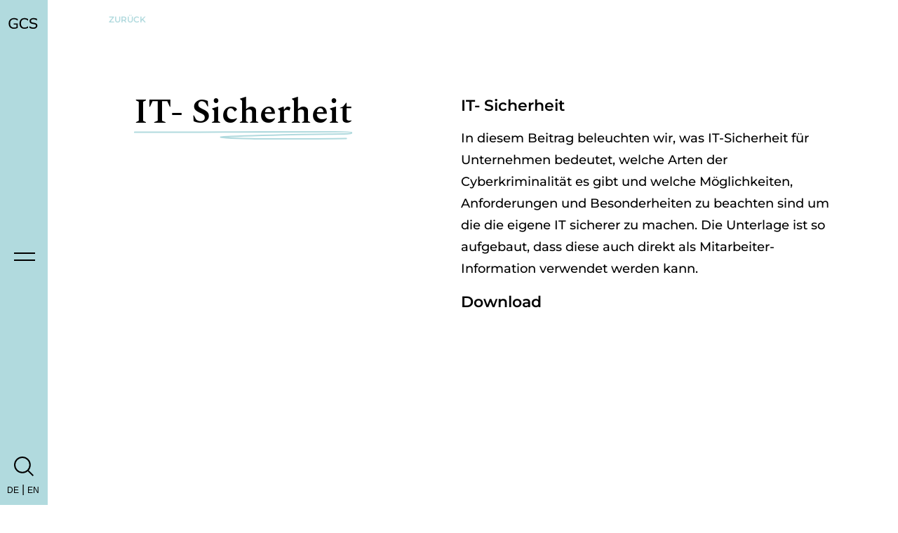

--- FILE ---
content_type: text/html; charset=UTF-8
request_url: http://www.gcs-consulting.de/newsletter-gfmv.html-4
body_size: 6121
content:


<!-- THEME DEBUG -->
<!-- THEME HOOK: 'html' -->
<!-- FILE NAME SUGGESTIONS:
   * html--node--130.html.twig
   * html--node--%.html.twig
   * html--node.html.twig
   x html.html.twig
-->
<!-- BEGIN OUTPUT from 'themes/master/templates/html.html.twig' -->
<!DOCTYPE html>
<html lang="de" dir="ltr" prefix="content: http://purl.org/rss/1.0/modules/content/  dc: http://purl.org/dc/terms/  foaf: http://xmlns.com/foaf/0.1/  og: http://ogp.me/ns#  rdfs: http://www.w3.org/2000/01/rdf-schema#  schema: http://schema.org/  sioc: http://rdfs.org/sioc/ns#  sioct: http://rdfs.org/sioc/types#  skos: http://www.w3.org/2004/02/skos/core#  xsd: http://www.w3.org/2001/XMLSchema# ">
  <head>
  <script id="Cookiebot" src="https://consent.cookiebot.com/uc.js" data-cbid="cdad7611-a31a-48b6-a472-469fa349f1c2" data-blockingmode="auto" type="text/javascript"></script>
    <meta charset="utf-8" />
<meta name="title" content="Newsletter GFMV | GCS Consulting" />
<link rel="canonical" href="http://www.gcs-consulting.de/newsletter-gfmv.html-4" />
<meta name="Generator" content="Drupal 8 (https://www.drupal.org)" />
<meta name="MobileOptimized" content="width" />
<meta name="HandheldFriendly" content="true" />
<meta name="viewport" content="width=device-width, initial-scale=1.0" />
<link rel="shortcut icon" href="/core/misc/favicon.ico" type="image/vnd.microsoft.icon" />
<link rel="alternate" hreflang="de" href="http://www.gcs-consulting.de/newsletter-gfmv.html-4" />
<link rel="revision" href="http://www.gcs-consulting.de/newsletter-gfmv.html-4" />

    <title>Newsletter GFMV | GCS Consulting</title>
    <link rel="stylesheet" media="all" href="/core/assets/vendor/normalize-css/normalize.css?t5avnk" />
<link rel="stylesheet" media="all" href="/core/misc/normalize-fixes.css?t5avnk" />
<link rel="stylesheet" media="all" href="/core/themes/stable/css/system/components/ajax-progress.module.css?t5avnk" />
<link rel="stylesheet" media="all" href="/core/themes/stable/css/system/components/align.module.css?t5avnk" />
<link rel="stylesheet" media="all" href="/core/themes/stable/css/system/components/autocomplete-loading.module.css?t5avnk" />
<link rel="stylesheet" media="all" href="/core/themes/stable/css/system/components/fieldgroup.module.css?t5avnk" />
<link rel="stylesheet" media="all" href="/core/themes/stable/css/system/components/container-inline.module.css?t5avnk" />
<link rel="stylesheet" media="all" href="/core/themes/stable/css/system/components/clearfix.module.css?t5avnk" />
<link rel="stylesheet" media="all" href="/core/themes/stable/css/system/components/details.module.css?t5avnk" />
<link rel="stylesheet" media="all" href="/core/themes/stable/css/system/components/hidden.module.css?t5avnk" />
<link rel="stylesheet" media="all" href="/core/themes/stable/css/system/components/item-list.module.css?t5avnk" />
<link rel="stylesheet" media="all" href="/core/themes/stable/css/system/components/js.module.css?t5avnk" />
<link rel="stylesheet" media="all" href="/core/themes/stable/css/system/components/nowrap.module.css?t5avnk" />
<link rel="stylesheet" media="all" href="/core/themes/stable/css/system/components/position-container.module.css?t5avnk" />
<link rel="stylesheet" media="all" href="/core/themes/stable/css/system/components/progress.module.css?t5avnk" />
<link rel="stylesheet" media="all" href="/core/themes/stable/css/system/components/reset-appearance.module.css?t5avnk" />
<link rel="stylesheet" media="all" href="/core/themes/stable/css/system/components/resize.module.css?t5avnk" />
<link rel="stylesheet" media="all" href="/core/themes/stable/css/system/components/sticky-header.module.css?t5avnk" />
<link rel="stylesheet" media="all" href="/core/themes/stable/css/system/components/system-status-counter.css?t5avnk" />
<link rel="stylesheet" media="all" href="/core/themes/stable/css/system/components/system-status-report-counters.css?t5avnk" />
<link rel="stylesheet" media="all" href="/core/themes/stable/css/system/components/system-status-report-general-info.css?t5avnk" />
<link rel="stylesheet" media="all" href="/core/themes/stable/css/system/components/tabledrag.module.css?t5avnk" />
<link rel="stylesheet" media="all" href="/core/themes/stable/css/system/components/tablesort.module.css?t5avnk" />
<link rel="stylesheet" media="all" href="/core/themes/stable/css/system/components/tree-child.module.css?t5avnk" />
<link rel="stylesheet" media="all" href="/core/themes/classy/css/components/action-links.css?t5avnk" />
<link rel="stylesheet" media="all" href="/core/themes/classy/css/components/breadcrumb.css?t5avnk" />
<link rel="stylesheet" media="all" href="/core/themes/classy/css/components/button.css?t5avnk" />
<link rel="stylesheet" media="all" href="/core/themes/classy/css/components/collapse-processed.css?t5avnk" />
<link rel="stylesheet" media="all" href="/core/themes/classy/css/components/container-inline.css?t5avnk" />
<link rel="stylesheet" media="all" href="/core/themes/classy/css/components/details.css?t5avnk" />
<link rel="stylesheet" media="all" href="/core/themes/classy/css/components/exposed-filters.css?t5avnk" />
<link rel="stylesheet" media="all" href="/core/themes/classy/css/components/field.css?t5avnk" />
<link rel="stylesheet" media="all" href="/core/themes/classy/css/components/form.css?t5avnk" />
<link rel="stylesheet" media="all" href="/core/themes/classy/css/components/icons.css?t5avnk" />
<link rel="stylesheet" media="all" href="/core/themes/classy/css/components/inline-form.css?t5avnk" />
<link rel="stylesheet" media="all" href="/core/themes/classy/css/components/item-list.css?t5avnk" />
<link rel="stylesheet" media="all" href="/core/themes/classy/css/components/link.css?t5avnk" />
<link rel="stylesheet" media="all" href="/core/themes/classy/css/components/links.css?t5avnk" />
<link rel="stylesheet" media="all" href="/core/themes/classy/css/components/menu.css?t5avnk" />
<link rel="stylesheet" media="all" href="/core/themes/classy/css/components/more-link.css?t5avnk" />
<link rel="stylesheet" media="all" href="/core/themes/classy/css/components/pager.css?t5avnk" />
<link rel="stylesheet" media="all" href="/core/themes/classy/css/components/tabledrag.css?t5avnk" />
<link rel="stylesheet" media="all" href="/core/themes/classy/css/components/tableselect.css?t5avnk" />
<link rel="stylesheet" media="all" href="/core/themes/classy/css/components/tablesort.css?t5avnk" />
<link rel="stylesheet" media="all" href="/core/themes/classy/css/components/tabs.css?t5avnk" />
<link rel="stylesheet" media="all" href="/core/themes/classy/css/components/textarea.css?t5avnk" />
<link rel="stylesheet" media="all" href="/core/themes/classy/css/components/ui-dialog.css?t5avnk" />
<link rel="stylesheet" media="all" href="/core/themes/classy/css/components/messages.css?t5avnk" />
<link rel="stylesheet" media="all" href="/themes/master/css/app.css?t5avnk" />
<link rel="stylesheet" media="all" href="/themes/master/css/slick/slick.css?t5avnk" />
<link rel="stylesheet" media="all" href="/themes/master/css/slick/slick-theme.css?t5avnk" />

    
<!--[if lte IE 8]>
<script src="/core/assets/vendor/html5shiv/html5shiv.min.js?v=3.7.3"></script>
<![endif]-->

    <script src="/core/assets/vendor/jquery/jquery.min.js?v=3.4.1"></script>
<script src="/themes/master/js/slick/slick.min.js?v=1.x"></script>
<script src="/themes/master/js/jquery.waitforimages.min.js?v=1.x"></script>
<script src="/themes/master/js/skrollr.min-min.js?v=1.x"></script>
<script src="/themes/master/js/skrollr.menu.min.js?v=1.x"></script>
<script src="/themes/master/node_modules/foundation-sites/dist/js/foundation.js?v=1.x"></script>
<script src="/themes/master/js/app.js?v=1.x"></script>

	<!-- Google tag (gtag.js) --> <script async src=https://www.googletagmanager.com/gtag/js?id=G-EH837RBPE5></script> <script> window.dataLayer = window.dataLayer || []; function gtag(){dataLayer.push(arguments);} gtag('js', new Date()); gtag('config', 'G-EH837RBPE5'); </script>
  </head>
  
  <body class="page-node-130 node-news white">
        <a href="#main-content" class="visually-hidden focusable">
      Direkt zum Inhalt
    </a>
    
    

<!-- THEME DEBUG -->
<!-- THEME HOOK: 'off_canvas_page_wrapper' -->
<!-- BEGIN OUTPUT from 'core/themes/stable/templates/content/off-canvas-page-wrapper.html.twig' -->
  <div class="dialog-off-canvas-main-canvas" data-off-canvas-main-canvas>
    

<!-- THEME DEBUG -->
<!-- THEME HOOK: 'page' -->
<!-- FILE NAME SUGGESTIONS:
   * page--news.html.twig
   * page--node--130.html.twig
   * page--node--%.html.twig
   * page--node.html.twig
   x page.html.twig
-->
<!-- BEGIN OUTPUT from 'themes/master/templates/page.html.twig' -->









	









<div class="content-left bright-blue">
			<a href="/"><img class="logo-schrift" src="/themes/master/images/GCS_GCS_Logo_small12.svg" /></a>
			<div class="menu">
		<div class="button-box" id="menu-button">
							<div class="bar black" id="bar1"></div>
				<div class="bar black" id="bar2"></div>
					</div>
	</div>
	<div class="search" id="test-search">
					<div class="bar-search black" id="bar-search"></div>
			<div class="bar-search black" id="bar-search-1"></div>
			<svg id="search" class="search_svg" xmlns="http://www.w3.org/2000/svg" width="27.773" height="27.77" viewBox="0 0 27.773 27.77">
				<g id="Gruppe_1056" data-name="Gruppe 1056" transform="translate(-39 -39)">
					<circle id="svg_circle" class="svg_circle black" data-name="Ellipse 8" cx="10.807" cy="10.807" r="10.807" transform="translate(40 40)" fill="none" stroke="#fff" stroke-miterlimit="10" stroke-width="2"/>
					<line class="svg_line black" id="svg_line" data-name="Linie 10" x1="7.618" y1="7.615" transform="translate(58.448 58.448)" fill="none" stroke="#fff" stroke-miterlimit="10" stroke-width="2"/>
				</g>
			</svg>
			<div class="sidebarlang sidebarlang-subs hide-for-small-only">
				<a href="/newsletter-gfmv.html-4">DE</a> | <a href="/en/node/130">EN</a>
			</div>			
		
	</div>
</div>
			
<div class="menu-content" id="menucontent">
	<!-- Menü, automatisch hidden-->
	<div class="grid-container">
		<div class="grid-x grid-padding-x">
					
			
							<div class="small-12 medium-10 medium-offset-2 large-10 large-offset-2 mobile cell">
					<a href="/about.html">
						About						
													<svg class="hide-for-small-only" xmlns="http://www.w3.org/2000/svg" width="150" height="40" viewBox="0 0 245.001 12.945"><path class="path-blue" id="line-2" d="M136,1601.276c79.068,0,244.833-3.648,241.963-1.706s-21.563,2.893-50.632,2.977-126.535,3.253-118.077,4.168c.507.055,8.339,1.466,24,1.579,16.658.12,3.033,1.528,113.775,0" transform="translate(-136 -1599)" fill="none" stroke="#000000" stroke-linecap="round" stroke-width="3" fill-rule="evenodd"/></svg>						
												
												
												
												
																														
					</a>
				</div>			
							<div class="small-12 medium-10 medium-offset-2 large-10 large-offset-2 mobile cell">
					<a href="/know-how.html">
						Know How						
												
													<svg class="hide-for-small-only" xmlns="http://www.w3.org/2000/svg" width="288.542" height="40" viewBox="0 0 388.542 22.049"><g id="Page-2" transform="translate(-1.5 -1.501)"><g id="_1-1-home" data-name="1-1-home" transform="translate(3 3)"><path class="path-turkis" id="line-2" d="M136,1603.359c125.967,0,390.055-6.989,385.483-3.268s-34.352,5.542-80.665,5.7-201.588,6.233-188.114,7.984c.808.105,13.285,2.808,38.232,3.024,26.539.23,4.832,2.927,181.26,0" transform="translate(-136 -1599)"fill="none" stroke="#82d0c3" stroke-linecap="round" stroke-width="3" fill-rule="evenodd"/></g></g></svg>						
												
												
												
																														
					</a>
				</div>			
							<div class="small-12 medium-10 medium-offset-2 large-10 large-offset-2 mobile cell">
					<a href="/aktuelles.html">
						Aktuelles						
												
												
													<svg class="hide-for-small-only" xmlns="http://www.w3.org/2000/svg" width="250" height="40" viewBox="0 0 245.001 12.945"><path class="path-brightblue" id="line-2" d="M136,1601.276c79.068,0,244.833-3.648,241.963-1.706s-21.563,2.893-50.632,2.977-126.535,3.253-118.077,4.168c.507.055,8.339,1.466,24,1.579,16.658.12,3.033,1.528,113.775,0" transform="translate(-136 -1599)" fill="none" stroke="#000000" stroke-linecap="round" stroke-width="3" fill-rule="evenodd"/></svg>						
												
												
																														
					</a>
				</div>			
							<div class="small-12 medium-10 medium-offset-2 large-10 large-offset-2 mobile cell">
					<a href="/beraterplattform.html">
						Beraterplattform						
												
												
												
							
							<svg class="hide-for-small-only" xmlns="http://www.w3.org/2000/svg" width="400" height="40" viewBox="0 0 245.001 12.945"><path class="path-yellow" id="line-2" d="M136,1601.276c79.068,0,244.833-3.648,241.963-1.706s-21.563,2.893-50.632,2.977-126.535,3.253-118.077,4.168c.507.055,8.339,1.466,24,1.579,16.658.12,3.033,1.528,113.775,0" transform="translate(-136 -1599)" fill="none" stroke="#000000" stroke-linecap="round" stroke-width="3" fill-rule="evenodd"/></svg>						
												
																														
					</a>
				</div>			
							<div class="small-12 medium-10 medium-offset-2 large-10 large-offset-2 mobile cell">
					<a href="/karriere.html">
						Karriere						
												
												
												
												
													<svg class="hide-for-small-only" xmlns="http://www.w3.org/2000/svg" width="200" height="40" viewBox="0 0 245.001 12.945"><path class="path-white" id="line-2" d="M136,1601.276c79.068,0,244.833-3.648,241.963-1.706s-21.563,2.893-50.632,2.977-126.535,3.253-118.077,4.168c.507.055,8.339,1.466,24,1.579,16.658.12,3.033,1.528,113.775,0" transform="translate(-136 -1599)" fill="none" stroke="#000000" stroke-linecap="round" stroke-width="3" fill-rule="evenodd"/></svg>						
																														
					</a>
				</div>			
							<div class="small-12 medium-10 medium-offset-2 large-10 large-offset-2 mobile cell">
					<a href="/presse.html">
						Presse						
												
												
												
												
													<svg class="hide-for-small-only" xmlns="http://www.w3.org/2000/svg" width="200" height="40" viewBox="0 0 245.001 12.945"><path class="path-white" id="line-2" d="M136,1601.276c79.068,0,244.833-3.648,241.963-1.706s-21.563,2.893-50.632,2.977-126.535,3.253-118.077,4.168c.507.055,8.339,1.466,24,1.579,16.658.12,3.033,1.528,113.775,0" transform="translate(-136 -1599)" fill="none" stroke="#000000" stroke-linecap="round" stroke-width="3" fill-rule="evenodd"/></svg>						
																														
					</a>
				</div>			
				
		</div>
	</div>
	<div class="content-bottom">
		<div class="grid-container">
			<div class="grid-x grid-padding-x">
				<div class="medium-2 medium-offset-2 large-2 large-offset-2 cell">
					<p><a href="/impressum.html">Impressum</a></p>
				</div>
				<div class="medium-2 large-2 cell">
					<p><a href="/datenschutz.html">Datenschutz</a></p>
				</div>
				<div class="medium-2 large-2 cell">
					<p><a href="/kontakt.html">Kontakt</a></p>
				</div>
				<div class="small-12 medium-2 large-2 language cell">
					<div class="grid-container">
						<div class="grid-x grid-padding-x">
							<div class="small-6 medium-6 large-6 cell">
								<p><a href="/newsletter-gfmv.html-4">DE</a></p>
							</div>
							<div class="small-6 medium-6 large-6 cell">
								<p><a href="/en/node/130">EN</a></p>
							</div>
						</div>
					</div>				
				</div>
			</div>
		</div>
	</div>
</div>

<!-- Menü Ende-->
<div class="search-content" id="searchcontent">
	<!-- Menü, automatisch hidden-->
	<div class="grid-container">
		<div class="grid-x grid-padding-x">
			<div class="small-10 small-offset-1 medium-offset-0 large-8 large-offset-2 cell">
				<div class="searchfield">
					<p>Bitte geben Sie Ihren Suchbegriff ein</p>
					

<!-- THEME DEBUG -->
<!-- THEME HOOK: 'region' -->
<!-- FILE NAME SUGGESTIONS:
   * region--featured-top.html.twig
   x region.html.twig
-->
<!-- BEGIN OUTPUT from 'core/themes/classy/templates/layout/region.html.twig' -->
  <div class="region region-featured-top">
    

<!-- THEME DEBUG -->
<!-- THEME HOOK: 'block' -->
<!-- FILE NAME SUGGESTIONS:
   * block--searchapipagesearchblockform.html.twig
   * block--search-api-page-form-block.html.twig
   * block--search-api-page.html.twig
   x block.html.twig
-->
<!-- BEGIN OUTPUT from 'core/themes/classy/templates/block/block.html.twig' -->
<div class="search-api-page-block-form-suche search-form search-block-form container-inline block block-search-api-page block-search-api-page-form-block" data-drupal-selector="search-api-page-block-form-suche" id="block-searchapipagesearchblockform">
  
    
      

<!-- THEME DEBUG -->
<!-- THEME HOOK: 'form' -->
<!-- BEGIN OUTPUT from 'core/themes/classy/templates/form/form.html.twig' -->
<form action="/newsletter-gfmv.html-4" method="post" id="search-api-page-block-form-suche" accept-charset="UTF-8">
  

<!-- THEME DEBUG -->
<!-- THEME HOOK: 'form_element' -->
<!-- BEGIN OUTPUT from 'core/themes/classy/templates/form/form-element.html.twig' -->
<div class="js-form-item form-item js-form-type-search form-type-search js-form-item-keys form-item-keys form-no-label">
      

<!-- THEME DEBUG -->
<!-- THEME HOOK: 'form_element_label' -->
<!-- BEGIN OUTPUT from 'core/themes/classy/templates/form/form-element-label.html.twig' -->
<label for="edit-keys" class="visually-hidden">Search</label>
<!-- END OUTPUT from 'core/themes/classy/templates/form/form-element-label.html.twig' -->


        

<!-- THEME DEBUG -->
<!-- THEME HOOK: 'input__search' -->
<!-- FILE NAME SUGGESTIONS:
   * input--search.html.twig
   x input.html.twig
-->
<!-- BEGIN OUTPUT from 'core/themes/classy/templates/form/input.html.twig' -->
<input title="Die Begriffe eingeben, nach denen gesucht werden soll." data-drupal-selector="edit-keys" type="search" id="edit-keys" name="keys" value="" size="15" maxlength="128" class="form-search" />

<!-- END OUTPUT from 'core/themes/classy/templates/form/input.html.twig' -->


        </div>

<!-- END OUTPUT from 'core/themes/classy/templates/form/form-element.html.twig' -->



<!-- THEME DEBUG -->
<!-- THEME HOOK: 'input__hidden' -->
<!-- FILE NAME SUGGESTIONS:
   * input--hidden.html.twig
   x input.html.twig
-->
<!-- BEGIN OUTPUT from 'core/themes/classy/templates/form/input.html.twig' -->
<input autocomplete="off" data-drupal-selector="form-fwqh7jhi1zlmniidn-t3yqilgfayediljgwecda9zm4" type="hidden" name="form_build_id" value="form-FwQh7jhi1zLMNIidn_t3yQIlGfayEdiLJGweCdA9ZM4" />

<!-- END OUTPUT from 'core/themes/classy/templates/form/input.html.twig' -->



<!-- THEME DEBUG -->
<!-- THEME HOOK: 'input__hidden' -->
<!-- FILE NAME SUGGESTIONS:
   * input--hidden.html.twig
   x input.html.twig
-->
<!-- BEGIN OUTPUT from 'core/themes/classy/templates/form/input.html.twig' -->
<input data-drupal-selector="edit-search-api-page-block-form-suche" type="hidden" name="form_id" value="search_api_page_block_form_suche" />

<!-- END OUTPUT from 'core/themes/classy/templates/form/input.html.twig' -->



<!-- THEME DEBUG -->
<!-- THEME HOOK: 'container' -->
<!-- BEGIN OUTPUT from 'core/themes/classy/templates/form/container.html.twig' -->
<div data-drupal-selector="edit-actions" class="form-actions js-form-wrapper form-wrapper" id="edit-actions">

<!-- THEME DEBUG -->
<!-- THEME HOOK: 'input__submit' -->
<!-- FILE NAME SUGGESTIONS:
   * input--submit.html.twig
   x input.html.twig
-->
<!-- BEGIN OUTPUT from 'core/themes/classy/templates/form/input.html.twig' -->
<input class="search-form__submit button js-form-submit form-submit" data-drupal-selector="edit-submit" type="submit" id="edit-submit" name="op" value="A" />

<!-- END OUTPUT from 'core/themes/classy/templates/form/input.html.twig' -->

</div>

<!-- END OUTPUT from 'core/themes/classy/templates/form/container.html.twig' -->


</form>

<!-- END OUTPUT from 'core/themes/classy/templates/form/form.html.twig' -->


  </div>

<!-- END OUTPUT from 'core/themes/classy/templates/block/block.html.twig' -->


  </div>

<!-- END OUTPUT from 'core/themes/classy/templates/layout/region.html.twig' -->


				</div>
			</div>
		</div>
	</div>
</div>

<div id="skrollr-body">
	

<!-- THEME DEBUG -->
<!-- THEME HOOK: 'region' -->
<!-- FILE NAME SUGGESTIONS:
   * region--content.html.twig
   x region.html.twig
-->
<!-- BEGIN OUTPUT from 'core/themes/classy/templates/layout/region.html.twig' -->
  <div class="region region-content">
    

<!-- THEME DEBUG -->
<!-- THEME HOOK: 'block' -->
<!-- FILE NAME SUGGESTIONS:
   * block--master-content.html.twig
   * block--system-main-block.html.twig
   * block--system.html.twig
   x block.html.twig
-->
<!-- BEGIN OUTPUT from 'core/themes/classy/templates/block/block.html.twig' -->
<div id="block-master-content" class="block block-system block-system-main-block">
  
    
      

<!-- THEME DEBUG -->
<!-- THEME HOOK: 'node' -->
<!-- FILE NAME SUGGESTIONS:
   * node--130--full.html.twig
   * node--130.html.twig
   * node--news--full.html.twig
   x node--news.html.twig
   * node--full.html.twig
   * node.html.twig
-->
<!-- BEGIN OUTPUT from 'themes/master/templates/node--news.html.twig' -->
<div class="box" id="box">
	<div class="navigation-container white">
		<div class="grid-container">
			<div class="grid-x grid-padding-x">
				<div class="medium-10 medium-offset-1 large-10 large-offset-1 cell">
					<div class="left-content">
						<a class="href-back brightblue" href="javascript:history.back();">Zurück</a>
					</div>
				</div>
			</div>
		</div>
	</div>
	<div class="grid-container">
		<div class="grid-container">
			<div class="grid-x grid-padding-x detail-h1-start">
				<div class="medium-10 medium-offset-1 large-5 large-offset-1 cell">
					<h1>
						IT- Sicherheit 
						<svg xmlns="http://www.w3.org/2000/svg" width="100%" height="100%" viewBox="0 0 461.371 17.51"><g id="Page-1" transform="translate(137.384 63.054)"><g id="_1-3-detail" data-name="1-3-detail" transform="translate(-136.134 -61.805)"><g id="illustration" transform="translate(0 0)"><path style="fill:none; stroke-miterlimit:10; stroke-dasharray:10000; stroke: rgb(177, 218, 222); stroke-width: 3" data-50="stroke-dashoffset:10000;" data-end="stroke-dashoffset:0;" id="Path" d="M75.787,1.206C227.7,1.206,533.853-1.1,534.2,1.05s7.37,3.765-48.481,3.9-243.107,5.184-226.858,6.64c.975.087,16.021,2.335,46.106,2.515,32,.191,5.827,2.434,218.593,0" transform="translate(-75.787 -0.134)" fill="none" stroke="#82d0c3" stroke-linecap="round" stroke-width="2.5" fill-rule="evenodd"/></g></g></g></svg>
					</h1>
					<p></p>		
				</div>
				<div class="medium-10 medium-offset-1 large-6 large-offset-0 cell">
					<p><strong>IT- Sicherheit</strong></p>

<p><span><span><span><span>In diesem Beitrag beleuchten wir, was IT-Sicherheit für Unternehmen bedeutet, welche Arten der Cyberkriminalität es gibt und welche Möglichkeiten, Anforderungen und Besonderheiten zu beachten sind um die die eigene IT sicherer zu machen. Die Unterlage ist so aufgebaut, dass diese auch direkt als Mitarbeiter-Information verwendet werden kann.&nbsp; </span></span></span></span></p>

<p><strong><a href="/sites/default/files/GFMV_Newsletter-Beitrag_Juni-200622_05.pdf" title="Technisierung bis Vollautomatisch- Wann macht was Sinn?">Download</a></strong></p>
										
				</div>
			</div>
		</div>
		<div class="grid-container">
			<div class="grid-x grid-padding-x detail-text-themen">
				<div class="medium-10 medium-offset-1 large-5 large-offset-1 cell">
					&nbsp;
				</div>
				<div class="medium-10 medium-offset-1 large-5 large-offset-1 text-margin cell">

				</div>
			</div>
		</div>
	</div>
</div>

<!-- END OUTPUT from 'themes/master/templates/node--news.html.twig' -->


  </div>

<!-- END OUTPUT from 'core/themes/classy/templates/block/block.html.twig' -->


  </div>

<!-- END OUTPUT from 'core/themes/classy/templates/layout/region.html.twig' -->


	<div class="grid-container">
		<div class="footer">
							<div class="grid-x grid-padding-x">
					<div class="small-12 medium-10 medium-offset-1 large-4 large-offset-1 cell h2-center">
											</div>
					<div class="small-12 medium-10 medium-offset-1  large-4 large-offset-3 cell h2-center">
											</div>
				</div>
						
			<div class="footer-content">
				<div class="grid-container">
					<div class="grid-x grid-padding-x">
						<div class="medium-5 medium-offset-1 large-3 large-offset-1 cell">
							<p><span class="grey">Telefonnummer</span><br>+49 (0)89 - 89 13 65 - 0</p>
						</div>
						<div class="medium-5 medium-offset-1 large-3 large-offset-4 cell">
							<p><span class="grey">Mail</span><br><a href="mailto:info@gcs-consulting.de">info@gcs-consulting.de</a></p>
						</div>
					</div>
				</div>
				<div class="grid-container">
					<div class="grid-x grid-padding-x bottom-align">
						<div class="medium-5 medium-offset-1 large-3 large-offset-1 align-bottom cell">
							<p>
								<span class="grey">Adresse</span><br>
								GCS Consulting GmbH<br />
Firkenweg 1<br />
85774 Unterföhring<br />
Germany
							</p>
						</div>
						<div class="medium-5 medium-offset-1 large-2 large-offset-4 cell">
							<a href="/impressum.html"><p class="grey">Impressum</p></a>
							<a href="/datenschutz.html"><p class="grey">Datenschutz</p></a>
							<a href="https://subscribe.newsletter2go.com/?n2g=ewunqdpf-8tsjzu5z-5a6&_ga=2.155854706.898337685.1722163898-1340798241.1719905166" target="_blank"><p class="grey">Newsletter</p></a>


						</div>
					</div>
				</div>
			</div>
		</div>
	</div>
</div>
          
          


<!-- END OUTPUT from 'themes/master/templates/page.html.twig' -->


  </div>

<!-- END OUTPUT from 'core/themes/stable/templates/content/off-canvas-page-wrapper.html.twig' -->


    
    
  </body>
</html>

<!-- END OUTPUT from 'themes/master/templates/html.html.twig' -->



--- FILE ---
content_type: text/css
request_url: http://www.gcs-consulting.de/themes/master/css/slick/slick-theme.css?t5avnk
body_size: 3613
content:
@charset 'UTF-8';
/* Slider */
.slick-loading .slick-list
{
    background: #fff url('./ajax-loader.gif') center center no-repeat;
}

/* Icons */
@font-face
{
    font-family: 'slick';
    font-weight: normal;
    font-style: normal;

    src: url('./fonts/slick.eot');
    src: url('./fonts/slick.eot?#iefix') format('embedded-opentype'), url('./fonts/slick.woff') format('woff'), url('./fonts/slick.ttf') format('truetype'), url('./fonts/slick.svg#slick') format('svg');
}
@font-face{
  font-family: "arrowfont";
  font-style: normal;
  font-weight: 400;
  src: url("../fonts/arrowfont/ARROW.ttf") format("ttf"), url("../fonts/arrowfont/ARROW.woff") format("woff"), url("../fonts/arrowfont/ARROW.otf") format("otf"), url("../fonts/arrowfont/ARROW.svg") format("svg");
}
/* Arrows */
.slick-prev,
.slick-next
{
    line-height: 0;

    position: absolute;
    top:4%;

    display: block;

    width: 20px;
    height: 20px;
    padding: 0;
    -webkit-transform: rotate(90deg);
    -ms-transform: rotate(90deg);
    transform: rotate(90deg);

    cursor: pointer;

    color: transparent;
    border: none;
    outline: none;
    background: transparent;
}
.slick-prev:hover,
.slick-prev:focus,
.slick-next:hover,
.slick-next:focus
{
    color: transparent;
    outline: none;
    background: transparent;
}
.slick-prev:hover:before,
.slick-prev:focus:before,
.slick-next:hover:before,
.slick-next:focus:before
{
    opacity: 1;
}
.slick-prev.slick-disabled:before,
.slick-next.slick-disabled:before
{
    opacity: .25;
}

.slick-prev:before,
.slick-next:before
{
    font-family: 'arrowfont';
    font-size: 29px;
    line-height:1;
    color: white;

    -webkit-font-smoothing: antialiased;
    -moz-osx-font-smoothing: grayscale;
}

.slick-prev
{
    left: -40px;
    top:50%;
    transform: rotate(-90deg);
}
[dir='rtl'] .slick-prev
{
    right: 0;
    left: auto;
}
.slick-prev:before
{
    content: 'A';
}
[dir='rtl'] .slick-prev:before
{
    content: '→';
}

.slick-next
{
    right:-25px;
    top:50%;
}
@media(max-width:667px){
  .slick-next,.slick-prev{
    top:3%;
  }
  .slick-prev{
	  left:-25px;
  }
}
@media(max-width:325px){
  .slick-next,.slick-prev{
    top:8px;
  }
}
[dir='rtl'] .slick-next
{
    right: auto;
    left: -25px;
}
.slick-next:before
{
    content: 'A';
}
[dir='rtl'] .slick-next:before
{
    content: 'A'; 
}

/* Dots */
.slick-dotted.slick-slider
{
    margin-bottom: 30px;
}

.slick-dots
{
    position: absolute;
    bottom: -25px;

    display: block;

    width: 100%;
    padding: 0;
    margin: 0;

    list-style: none;

    text-align: center;
}
.slick-dots li
{
    position: relative;

    display: inline-block;

    width: 20px;
    height: 20px;
    margin: 0 5px;
    padding: 0;

    cursor: pointer;
}
.slick-dots li button
{
    font-size: 0;
    line-height: 0;

    display: block;

    width: 20px;
    height: 20px;
    padding: 5px;

    cursor: pointer;

    color: transparent;
    border: 0;
    outline: none;
    background: transparent;
}
.slick-dots li button:hover,
.slick-dots li button:focus
{
    outline: none;
}
.slick-dots li button:hover:before,
.slick-dots li button:focus:before
{
    opacity: 1;
}
.slick-dots li button:before
{
    font-family: 'slick';
    font-size: 6px;
    line-height: 20px;

    position: absolute;
    top: 0;
    left: 0;

    width: 20px;
    height: 20px;

    content: '•';
    text-align: center;

    opacity: .25;
    color: black;

    -webkit-font-smoothing: antialiased;
    -moz-osx-font-smoothing: grayscale;
}
.slick-dots li.slick-active button:before
{
    opacity: .75;
    color: black;
}


--- FILE ---
content_type: text/javascript
request_url: http://www.gcs-consulting.de/themes/master/js/skrollr.menu.min.js?v=1.x
body_size: 1875
content:
/*! skrollr-menu 1.0.3 (2015-06-19) | Alexander Prinzhorn - https://github.com/Prinzhorn/skrollr-menu | Free to use under terms of MIT license */
(function(t,e){"use strict";var n=0,a="sqrt",o=1,r="data-menu-top",i="data-menu-offset",u="data-menu-duration",c="data-menu-ignore",l=e.skrollr,s=e.history,f=!!s.pushState,h=function(e){return e!==t&&e?"A"===e.tagName.toUpperCase()?e:h(e.parentNode):!1},p=function(t){if(1===t.which||0===t.button){var e=h(t.target);e&&m(e)&&t.preventDefault()}},m=function(n,a){var o;if(y){if(n.hostname!==e.location.hostname)return!1;if(n.pathname!==t.location.pathname)return!1;o=n.hash}else o=n.getAttribute("href");if(!/^#/.test(o))return!1;if(!a&&null!==n.getAttribute(c))return!1;var l,h;if(h=T?T(n):n.getAttribute(r),null!==h)l=/p$/.test(h)?h.slice(0,-1)/100*t.documentElement.clientHeight:+h*k;else{var p=t.getElementById(o.substr(1));if(!p)return!1;l=v.relativeToAbsolute(p,"top","top");var m=p.getAttribute(i);null!==m&&(l+=+m)}f&&N&&!a&&s.pushState({top:l},"",o);var d=parseInt(n.getAttribute(u),10),q=A(v.getScrollTop(),l);return isNaN(d)||(q=d),E&&E(o,l),S&&!a?v.animateTo(l,{duration:q,easing:b}):g(function(){v.setScrollTop(l)}),!0},d=function(){if(e.location.hash&&t.querySelector){var n=t.querySelector('a[href="'+e.location.hash+'"]');n||(n=t.createElement("a"),n.href=e.location.hash),m(n,!0)}},g=function(t){e.setTimeout(t,1)};l.menu={},l.menu.init=function(r,i){v=r,i=i||{},b=i.easing||a,S=i.animate!==!1,A=i.duration||n,T=i.handleLink,k=i.scale||o,y=i.complexLinks===!0,E=i.change,N=i.updateUrl!==!1,"number"==typeof A&&(A=function(t){return function(){return t}}(A)),l.addEvent(t,"click",p),f&&l.addEvent(e,"popstate",function(t){var e=t.state||{},n=e.top||0;g(function(){v.setScrollTop(n)})},!1),d()},l.menu.click=function(t){m(t)};var v,b,A,S,T,k,y,E,N;g(function(){e.location.hash&&e.scrollTo(0,0)})})(document,window);

--- FILE ---
content_type: text/javascript
request_url: http://www.gcs-consulting.de/themes/master/js/skrollr.min-min.js?v=1.x
body_size: 12389
content:
!function(e,t,r){"use strict";function n(r){if(o=t.documentElement,a=t.body,_(),ne=this,se=(r=r||{}).constants||{},r.easing)for(var n in r.easing)Y[n]=r.easing[n];ge=r.edgeStrategy||"set",ie={beforerender:r.beforerender,render:r.render,keyframe:r.keyframe},(le=!1!==r.forceHeight)&&(Pe=r.scale||1),ce=r.mobileDeceleration||w,ue=!1!==r.smoothScrolling,me=r.smoothScrollingDuration||E,pe={targetTop:ne.getScrollTop()},($e=(r.mobileCheck||function(){return/Android|iPhone|iPad|iPod|BlackBerry/i.test(navigator.userAgent||navigator.vendor||e.opera)})())?((ae=t.getElementById(r.skrollrBody||x))&&re(),R(),Ae(o,[y,S],[T])):Ae(o,[y,b],[T]),ne.refresh(),ye(e,"resize orientationchange",function(){var e=o.clientWidth,t=o.clientHeight;(t!==qe||e!==ze)&&(qe=t,ze=e,Le=!0)});var i=G();return function e(){X(),he=i(e)}(),ne}var o,a,i={get:function(){return ne},init:function(e){return ne||new n(e)},VERSION:"0.6.30"},l=Object.prototype.hasOwnProperty,s=e.Math,c=e.getComputedStyle,f="touchstart",u="touchmove",m="touchcancel",p="touchend",d="skrollable",g=d+"-before",v=d+"-between",h=d+"-after",y="skrollr",T="no-"+y,b=y+"-desktop",S=y+"-mobile",k="linear",w=.004,x="skrollr-body",E=200,A="center",F="bottom",C="___skrollable_id",H=/^(?:input|textarea|button|select)$/i,D=/^\s+|\s+$/g,I=/^data(?:-(_\w+))?(?:-?(-?\d*\.?\d+p?))?(?:-?(start|end|top|center|bottom))?(?:-?(top|center|bottom))?$/,P=/\s*(@?[\w\-\[\]]+)\s*:\s*(.+?)\s*(?:;|$)/gi,N=/^(@?[a-z\-]+)\[(\w+)\]$/,O=/-([a-z0-9_])/g,V=function(e,t){return t.toUpperCase()},z=/[\-+]?[\d]*\.?[\d]+/g,q=/\{\?\}/g,L=/rgba?\(\s*-?\d+\s*,\s*-?\d+\s*,\s*-?\d+/g,M=/[a-z\-]+-gradient/g,$="",B="",_=function(){var e=/^(?:O|Moz|webkit|ms)|(?:-(?:o|moz|webkit|ms)-)/;if(c){var t=c(a,null);for(var r in t)if($=r.match(e)||+r==r&&t[r].match(e))break;if(!$)return void($=B="");"-"===($=$[0]).slice(0,1)?(B=$,$={"-webkit-":"webkit","-moz-":"Moz","-ms-":"ms","-o-":"O"}[$]):B="-"+$.toLowerCase()+"-"}},G=function(){var t=e.requestAnimationFrame||e[$.toLowerCase()+"RequestAnimationFrame"],r=He();return($e||!t)&&(t=function(t){var n=He()-r,o=s.max(0,1e3/60-n);return e.setTimeout(function(){r=He(),t()},o)}),t},K=function(){var t=e.cancelAnimationFrame||e[$.toLowerCase()+"CancelAnimationFrame"];return($e||!t)&&(t=function(t){return e.clearTimeout(t)}),t},Y={begin:function(){return 0},end:function(){return 1},linear:function(e){return e},quadratic:function(e){return e*e},cubic:function(e){return e*e*e},swing:function(e){return-s.cos(e*s.PI)/2+.5},sqrt:function(e){return s.sqrt(e)},outCubic:function(e){return s.pow(e-1,3)+1},bounce:function(e){var t;if(.5083>=e)t=3;else if(.8489>=e)t=9;else if(.96208>=e)t=27;else{if(!(.99981>=e))return 1;t=91}return 1-s.abs(3*s.cos(e*t*1.028)/t)}};n.prototype.refresh=function(e){var n,o,a=!1;for(e===r?(a=!0,oe=[],Me=0,e=t.getElementsByTagName("*")):e.length===r&&(e=[e]),n=0,o=e.length;o>n;n++){var i=e[n],l=i,s=[],c=ue,f=ge,u=!1;if(a&&C in i&&delete i[C],i.attributes){for(var m=0,p=i.attributes.length;p>m;m++){var g=i.attributes[m];if("data-anchor-target"!==g.name)if("data-smooth-scrolling"!==g.name)if("data-edge-strategy"!==g.name)if("data-emit-events"!==g.name){var v=g.name.match(I);if(null!==v){var h={props:g.value,element:i,eventType:g.name.replace(O,V)};s.push(h);var y=v[1];y&&(h.constant=y.substr(1));var T=v[2];/p$/.test(T)?(h.isPercentage=!0,h.offset=(0|T.slice(0,-1))/100):h.offset=0|T;var b=v[3],S=v[4]||b;b&&"start"!==b&&"end"!==b?(h.mode="relative",h.anchors=[b,S]):(h.mode="absolute","end"===b?h.isEnd=!0:h.isPercentage||(h.offset=h.offset*Pe))}}else u=!0;else f=g.value;else c="off"!==g.value;else if(null===(l=t.querySelector(g.value)))throw'Unable to find anchor target "'+g.value+'"'}var k,w,x;if(s.length)!a&&C in i?(x=i[C],k=oe[x].styleAttr,w=oe[x].classAttr):(x=i[C]=Me++,k=i.style.cssText,w=Ee(i)),oe[x]={element:i,styleAttr:k,classAttr:w,anchorTarget:l,keyFrames:s,smoothScrolling:c,edgeStrategy:f,emitEvents:u,lastFrameIndex:-1},Ae(i,[d],[])}}for(ke(),n=0,o=e.length;o>n;n++){var E=oe[e[n][C]];E!==r&&(j(E),Z(E))}return ne},n.prototype.relativeToAbsolute=function(e,t,r){var n=o.clientHeight,a=e.getBoundingClientRect(),i=a.top,l=a.bottom-a.top;return t===F?i-=n:t===A&&(i-=n/2),r===F?i+=l:r===A&&(i+=l/2),(i+=ne.getScrollTop())+.5|0},n.prototype.animateTo=function(e,t){t=t||{};var n=He(),o=ne.getScrollTop(),a=t.duration===r?1e3:t.duration;return(fe={startTop:o,topDiff:e-o,targetTop:e,duration:a,startTime:n,endTime:n+a,easing:Y[t.easing||k],done:t.done}).topDiff||(fe.done&&fe.done.call(ne,!1),fe=r),ne},n.prototype.stopAnimateTo=function(){fe&&fe.done&&fe.done.call(ne,!0),fe=r},n.prototype.isAnimatingTo=function(){return!!fe},n.prototype.isMobile=function(){return $e},n.prototype.setScrollTop=function(t,r){return de=!0===r,$e?Be=s.min(s.max(t,0),Ie):e.scrollTo(0,t),ne},n.prototype.getScrollTop=function(){return $e?Be:e.pageYOffset||o.scrollTop||a.scrollTop||0},n.prototype.getMaxScrollTop=function(){return Ie},n.prototype.on=function(e,t){return ie[e]=t,ne},n.prototype.off=function(e){return delete ie[e],ne},n.prototype.destroy=function(){K()(he),be(),Ae(o,[T],[y,b,S]);for(var e=0,t=oe.length;t>e;e++)te(oe[e].element);o.style.overflow=a.style.overflow="",o.style.height=a.style.height="",ae&&i.setStyle(ae,"transform","none"),ne=r,ae=r,ie=r,le=r,Ie=0,Pe=1,se=r,ce=r,Ne="down",Oe=-1,ze=0,qe=0,Le=!1,fe=r,ue=r,me=r,pe=r,de=r,Me=0,ge=r,$e=!1,Be=0,ve=r};var R=function(){var n,i,l,c,d,g,v,h,y,T,b;ye(o,[f,u,m,p].join(" "),function(e){var o=e.changedTouches[0];for(c=e.target;3===c.nodeType;)c=c.parentNode;switch(d=o.clientY,g=o.clientX,y=e.timeStamp,H.test(c.tagName)||e.preventDefault(),e.type){case f:n&&n.blur(),ne.stopAnimateTo(),n=c,i=v=d,l=g,y;break;case u:H.test(c.tagName)&&t.activeElement!==c&&e.preventDefault(),h=d-v,b=y-T,ne.setScrollTop(Be-h,!0),v=d,T=y;break;default:case m:case p:var a=i-d,S=l-g;if(49>S*S+a*a){if(!H.test(n.tagName)){n.focus();var k=t.createEvent("MouseEvents");k.initMouseEvent("click",!0,!0,e.view,1,o.screenX,o.screenY,o.clientX,o.clientY,e.ctrlKey,e.altKey,e.shiftKey,e.metaKey,0,null),n.dispatchEvent(k)}return}n=r;var w=h/b;w=s.max(s.min(w,3),-3);var x=s.abs(w/ce),E=w*x+.5*ce*x*x,A=ne.getScrollTop()-E,F=0;A>Ie?(F=(Ie-A)/E,A=Ie):0>A&&(F=-A/E,A=0),x*=1-F,ne.animateTo(A+.5|0,{easing:"outCubic",duration:x})}}),e.scrollTo(0,0),o.style.overflow=a.style.overflow="hidden"},U=function(e,t){for(var r=0,n=oe.length;n>r;r++){var o,a,s=oe[r],c=s.element,f=s.smoothScrolling?e:t,u=s.keyFrames,m=u.length,p=u[0],y=u[u.length-1],T=f<p.frame,b=f>y.frame,S=T?p:y,k=s.emitEvents,w=s.lastFrameIndex;if(T||b){if(T&&-1===s.edge||b&&1===s.edge)continue;switch(T?(Ae(c,[g],[h,v]),k&&w>-1&&(Se(c,p.eventType,Ne),s.lastFrameIndex=-1)):(Ae(c,[h],[g,v]),k&&m>w&&(Se(c,y.eventType,Ne),s.lastFrameIndex=m)),s.edge=T?-1:1,s.edgeStrategy){case"reset":te(c);continue;case"ease":f=S.frame;break;default:case"set":var x=S.props;for(o in x)l.call(x,o)&&(a=ee(x[o].value),0===o.indexOf("@")?c.setAttribute(o.substr(1),a):i.setStyle(c,o,a));continue}}else 0!==s.edge&&(Ae(c,[d,v],[g,h]),s.edge=0);for(var E=0;m-1>E;E++)if(f>=u[E].frame&&f<=u[E+1].frame){var A=u[E],F=u[E+1];for(o in A.props)if(l.call(A.props,o)){var C=(f-A.frame)/(F.frame-A.frame);C=A.props[o].easing(C),a=Q(A.props[o].value,F.props[o].value,C),a=ee(a),0===o.indexOf("@")?c.setAttribute(o.substr(1),a):i.setStyle(c,o,a)}k&&w!==E&&(Se(c,"down"===Ne?A.eventType:F.eventType,Ne),s.lastFrameIndex=E);break}}},X=function(){Le&&(Le=!1,ke());var e,t,n=ne.getScrollTop(),o=He();if(fe)o>=fe.endTime?(n=fe.targetTop,e=fe.done,fe=r):(t=fe.easing((o-fe.startTime)/fe.duration),n=fe.startTop+t*fe.topDiff|0),ne.setScrollTop(n,!0);else if(!de){pe.targetTop-n&&(pe={startTop:Oe,topDiff:n-Oe,targetTop:n,startTime:Ve,endTime:Ve+me}),o<=pe.endTime&&(t=Y.sqrt((o-pe.startTime)/me),n=pe.startTop+t*pe.topDiff|0)}if(de||Oe!==n){de=!1;var a={curTop:n,lastTop:Oe,maxTop:Ie,direction:Ne=n>Oe?"down":Oe>n?"up":Ne};!1!==(ie.beforerender&&ie.beforerender.call(ne,a))&&(U(n,ne.getScrollTop()),$e&&ae&&i.setStyle(ae,"transform","translate(0, "+-Be+"px) "+ve),Oe=n,ie.render&&ie.render.call(ne,a)),e&&e.call(ne,!1)}Ve=o},j=function(e){for(var t=0,r=e.keyFrames.length;r>t;t++){for(var n,o,a,i,l=e.keyFrames[t],s={};null!==(i=P.exec(l.props));)a=i[1],o=i[2],null!==(n=a.match(N))?(a=n[1],n=n[2]):n=k,o=o.indexOf("!")?W(o):[o.slice(1)],s[a]={value:o,easing:Y[n]};l.props=s}},W=function(e){var t=[];return L.lastIndex=0,e=e.replace(L,function(e){return e.replace(z,function(e){return e/255*100+"%"})}),B&&(M.lastIndex=0,e=e.replace(M,function(e){return B+e})),e=e.replace(z,function(e){return t.push(+e),"{?}"}),t.unshift(e),t},Z=function(e){var t,r,n={};for(t=0,r=e.keyFrames.length;r>t;t++)J(e.keyFrames[t],n);for(n={},t=e.keyFrames.length-1;t>=0;t--)J(e.keyFrames[t],n)},J=function(e,t){var r;for(r in t)l.call(e.props,r)||(e.props[r]=t[r]);for(r in e.props)t[r]=e.props[r]},Q=function(e,t,r){var n,o=e.length;if(o!==t.length)throw"Can't interpolate between \""+e[0]+'" and "'+t[0]+'"';var a=[e[0]];for(n=1;o>n;n++)a[n]=e[n]+(t[n]-e[n])*r;return a},ee=function(e){var t=1;return q.lastIndex=0,e[0].replace(q,function(){return e[t++]})},te=function(e,t){for(var r,n,o=0,a=(e=[].concat(e)).length;a>o;o++)n=e[o],(r=oe[n[C]])&&(t?(n.style.cssText=r.dirtyStyleAttr,Ae(n,r.dirtyClassAttr)):(r.dirtyStyleAttr=n.style.cssText,r.dirtyClassAttr=Ee(n),n.style.cssText=r.styleAttr,Ae(n,r.classAttr)))},re=function(){ve="translateZ(0)",i.setStyle(ae,"transform",ve);var e=c(ae),t=e.getPropertyValue("transform"),r=e.getPropertyValue(B+"transform");t&&"none"!==t||r&&"none"!==r||(ve="")};i.setStyle=function(e,t,r){var n=e.style;if("zIndex"===(t=t.replace(O,V).replace("-","")))isNaN(r)?n[t]=r:n[t]=""+(0|r);else if("float"===t)n.styleFloat=n.cssFloat=r;else try{$&&(n[$+t.slice(0,1).toUpperCase()+t.slice(1)]=r),n[t]=r}catch(e){}};var ne,oe,ae,ie,le,se,ce,fe,ue,me,pe,de,ge,ve,he,ye=i.addEvent=function(t,r,n){for(var o,a=function(t){return(t=t||e.event).target||(t.target=t.srcElement),t.preventDefault||(t.preventDefault=function(){t.returnValue=!1,t.defaultPrevented=!0}),n.call(this,t)},i=0,l=(r=r.split(" ")).length;l>i;i++)o=r[i],t.addEventListener?t.addEventListener(o,n,!1):t.attachEvent("on"+o,a),_e.push({element:t,name:o,listener:n})},Te=i.removeEvent=function(e,t,r){for(var n=0,o=(t=t.split(" ")).length;o>n;n++)e.removeEventListener?e.removeEventListener(t[n],r,!1):e.detachEvent("on"+t[n],r)},be=function(){for(var e,t=0,r=_e.length;r>t;t++)e=_e[t],Te(e.element,e.name,e.listener);_e=[]},Se=function(e,t,r){ie.keyframe&&ie.keyframe.call(ne,e,t,r)},ke=function(){var e=ne.getScrollTop();Ie=0,le&&!$e&&(a.style.height=""),function(){var e,t,r,n,a,i,l,c,f,u,m,p=o.clientHeight,d=we();for(c=0,f=oe.length;f>c;c++)for(t=(e=oe[c]).element,r=e.anchorTarget,a=0,i=(n=e.keyFrames).length;i>a;a++)u=(l=n[a]).offset,m=d[l.constant]||0,l.frame=u,l.isPercentage&&(u*=p,l.frame=u),"relative"===l.mode&&(te(t),l.frame=ne.relativeToAbsolute(r,l.anchors[0],l.anchors[1])-u,te(t,!0)),l.frame+=m,le&&!l.isEnd&&l.frame>Ie&&(Ie=l.frame);for(Ie=s.max(Ie,xe()),c=0,f=oe.length;f>c;c++){for(a=0,i=(n=(e=oe[c]).keyFrames).length;i>a;a++)m=d[(l=n[a]).constant]||0,l.isEnd&&(l.frame=Ie-l.offset+m);e.keyFrames.sort(De)}}(),le&&!$e&&(a.style.height=Ie+o.clientHeight+"px"),$e?ne.setScrollTop(s.min(ne.getScrollTop(),Ie)):ne.setScrollTop(e,!0),de=!0},we=function(){var e,t,r=o.clientHeight,n={};for(e in se)"function"==typeof(t=se[e])?t=t.call(ne):/p$/.test(t)&&(t=t.slice(0,-1)/100*r),n[e]=t;return n},xe=function(){var e=0;return ae&&(e=s.max(ae.offsetHeight,ae.scrollHeight)),s.max(e,a.scrollHeight,a.offsetHeight,o.scrollHeight,o.offsetHeight,o.clientHeight)-o.clientHeight},Ee=function(t){var r="className";return e.SVGElement&&t instanceof e.SVGElement&&(t=t[r],r="baseVal"),t[r]},Ae=function(t,n,o){var a="className";if(e.SVGElement&&t instanceof e.SVGElement&&(t=t[a],a="baseVal"),o!==r){for(var i=t[a],l=0,s=o.length;s>l;l++)i=Ce(i).replace(Ce(o[l])," ");i=Fe(i);for(var c=0,f=n.length;f>c;c++)-1===Ce(i).indexOf(Ce(n[c]))&&(i+=" "+n[c]);t[a]=Fe(i)}else t[a]=n},Fe=function(e){return e.replace(D,"")},Ce=function(e){return" "+e+" "},He=Date.now||function(){return+new Date},De=function(e,t){return e.frame-t.frame},Ie=0,Pe=1,Ne="down",Oe=-1,Ve=He(),ze=0,qe=0,Le=!1,Me=0,$e=!1,Be=0,_e=[];"function"==typeof define&&define.amd?define([],function(){return i}):"undefined"!=typeof module&&module.exports?module.exports=i:e.skrollr=i}(window,document);

--- FILE ---
content_type: image/svg+xml
request_url: http://www.gcs-consulting.de/themes/master/images/GCS_GCS_Logo_small12.svg
body_size: 2288
content:
<?xml version="1.0" encoding="utf-8"?>
<!-- Generator: Adobe Illustrator 24.0.0, SVG Export Plug-In . SVG Version: 6.00 Build 0)  -->
<svg version="1.1" id="Ebene_1" xmlns="http://www.w3.org/2000/svg" xmlns:xlink="http://www.w3.org/1999/xlink" x="0px" y="0px"
	 viewBox="0 0 108 73" style="enable-background:new 0 0 108 73;" xml:space="preserve">
<g>
	<path d="M10.3,50.2c1.5,1.4,3.4,2.5,5.5,3.2c2.2,0.7,4.6,1.1,7.2,1.1c2,0,4.1-0.3,6.3-0.9c2.2-0.6,4.2-1.4,6-2.2V37.1H21.9V41h9
		v8.2c-1.1,0.4-2.3,0.8-3.8,1.1c-1.4,0.3-2.9,0.4-4.3,0.4c-3.9,0-7-1.2-9.3-3.6c-2.3-2.4-3.4-5.8-3.4-10.1c0-4.1,1.1-7.4,3.3-9.8
		s5.1-3.6,8.9-3.6c1.7,0,3.1,0.2,4.5,0.5c1.3,0.3,2.5,0.7,3.5,1.2c0.9,0.4,1.7,0.9,2.6,1.5c0.9,0.6,1.6,1.1,2,1.4h0.4v-5.3
		c-2.3-1.1-4.4-1.9-6.4-2.3c-2-0.5-3.9-0.7-5.8-0.7c-5.5,0-9.7,1.5-12.9,4.6C7,27.6,5.4,31.8,5.4,37.1c0,2.9,0.4,5.5,1.3,7.6
		C7.5,47,8.7,48.8,10.3,50.2z"/>
	<path d="M64,53.5c1.1-0.3,2-0.7,2.6-1c0.7-0.3,1.4-0.7,2.2-1v-5.2h-0.3c-1.6,1.5-3.4,2.6-5.3,3.3c-1.9,0.7-3.9,1.1-6,1.1
		c-1.6,0-3-0.3-4.4-0.8c-1.4-0.5-2.6-1.4-3.7-2.5c-1-1.1-1.8-2.4-2.5-4.1c-0.6-1.7-1-3.7-1-6.1c0-2.2,0.3-4.2,0.9-5.9
		c0.6-1.7,1.4-3.1,2.4-4.3c1.1-1.2,2.3-2,3.6-2.5c1.4-0.5,2.9-0.8,4.6-0.8c2.1,0,4,0.4,5.8,1.1c1.8,0.7,3.6,1.8,5.5,3.4h0.3v-5.3
		c-2.2-1.1-4.2-1.9-6-2.3c-1.8-0.4-3.6-0.7-5.4-0.7c-2.5,0-4.7,0.4-6.7,1.1c-2,0.8-3.7,1.9-5.2,3.3c-1.5,1.5-2.6,3.3-3.4,5.5
		c-0.8,2.2-1.2,4.6-1.2,7.4c0,2.9,0.4,5.5,1.2,7.6c0.8,2.2,1.9,4,3.4,5.4c1.5,1.5,3.2,2.5,5.2,3.2c2,0.7,4.2,1,6.6,1
		c1.3,0,2.5-0.1,3.5-0.3C62.1,54,63.1,53.7,64,53.5z"/>
	<path d="M86,54.5c2.2,0,4.2-0.3,5.8-0.8s3-1.3,4.2-2.2c1.1-0.9,1.9-2,2.5-3.2c0.6-1.3,0.9-2.6,0.9-3.9c0-2.4-0.6-4.3-1.9-5.6
		c-1.3-1.3-3.1-2.3-5.6-3c-1.2-0.3-2.7-0.6-4.5-0.9c-1.8-0.3-3.1-0.6-4.1-0.8c-1.8-0.4-3.1-1-3.8-1.8c-0.7-0.8-1.1-1.9-1.1-3.3
		c0-1.6,0.7-2.8,2.2-3.8c1.4-1,3.4-1.5,5.7-1.5c2.2,0,4.3,0.4,6.4,1.1c2.1,0.7,3.7,1.6,5,2.7h0.3v-5.3c-1.5-0.7-3.2-1.2-5.2-1.7
		c-2-0.4-4.1-0.7-6.5-0.7c-3.6,0-6.6,0.9-9,2.7c-2.4,1.8-3.5,4.1-3.5,6.9c0,2.4,0.7,4.4,2.1,5.9c1.4,1.5,3.6,2.6,6.6,3.2
		c1.5,0.3,2.9,0.5,4.2,0.7c1.3,0.2,2.5,0.4,3.6,0.7c1.5,0.4,2.6,0.9,3.3,1.6c0.7,0.7,1.1,1.8,1.1,3.3c0,1.7-0.8,3.1-2.3,4.1
		c-1.5,1-3.7,1.5-6.4,1.5c-1.9,0-4-0.4-6.2-1.1c-2.2-0.8-4.2-1.8-5.9-3.3h-0.3v5.6c2,0.9,3.9,1.5,5.9,2C81.5,54.3,83.6,54.5,86,54.5
		z"/>
</g>
</svg>


--- FILE ---
content_type: text/javascript
request_url: http://www.gcs-consulting.de/themes/master/js/app.js?v=1.x
body_size: 9747
content:

jQuery(document).ready(function() {
  var menucontent = document.getElementById("menucontent");
  jQuery("#menu-button").click(animate_open);
  jQuery("#test-search").click(search_start);
  
  
  jQuery(".node-content_seite .content-margin a").each(function() {

	  if(jQuery(this).attr("href").indexOf(".pdf") >= 0) {
		  
		  jQuery(this).attr("target", "_blank");
		  jQuery(this).addClass("order-publication-btn");
	  }
  });



 jQuery(".years-2023").on("click", function() {
	 jQuery(".cont2020").hide();
	 jQuery(".cont2021").hide();
	 jQuery(".cont2022").hide();

	 jQuery(".years-2020").removeClass("active");	 	 
	 jQuery(".years-2021").removeClass("active");
	  jQuery(".years-2022").removeClass("active");
	 
	 	 
	 jQuery(".years-2023").addClass("active");
	 jQuery(".cont2023").show();
 });

 jQuery(".years-2022").on("click", function() {
	 jQuery(".cont2020").hide();
	 jQuery(".cont2021").hide();
	 jQuery(".cont2022").hide();
	 jQuery(".cont2023").hide();

	 jQuery(".years-2020").removeClass("active");	 	 
	 jQuery(".years-2021").removeClass("active");
	  jQuery(".years-2022").removeClass("active");
	  jQuery(".years-2023").removeClass("active");
	 
	 	 
	 jQuery(".years-2022").addClass("active");
	 jQuery(".cont2022").show();
 });

 jQuery(".years-2020").on("click", function() {
	 jQuery(".cont2020").hide();
	 jQuery(".cont2021").hide();
	 jQuery(".cont2022").hide();
jQuery(".cont2023").hide();
	 jQuery(".years-2020").removeClass("active");	 	 
	 jQuery(".years-2021").removeClass("active");
	  jQuery(".years-2022").removeClass("active");
	 jQuery(".years-2023").removeClass("active");
	 	 
	 jQuery(".years-2020").addClass("active");
	 jQuery(".cont2020").show();	 
 });
 
 jQuery(".years-2021").on("click", function() {
	 jQuery(".cont2020").hide();
	 jQuery(".cont2021").hide();
	 jQuery(".cont2022").hide();
jQuery(".cont2023").hide();
	 jQuery(".years-2020").removeClass("active");	 	 
	 jQuery(".years-2021").removeClass("active");
	  jQuery(".years-2022").removeClass("active");
	 
	 	 jQuery(".years-2023").removeClass("active");
	 jQuery(".years-2021").addClass("active");
	 jQuery(".cont2021").show();
 }); 
	 
	
  jQuery("form.search-api-page-block-form-suche").appendTo("#searchcontent div.searchfield");
	/*var search_button = document.getElementById("edit-submit"); 
	search_button.value = "A";*/
	/*
  var search_button = jQuery("#edit-submit");
  if(search_button.length){
  	search_button.val("A");
  }
  */
  
  /* jQuery(".scroll").on("click", function(){ //scrollanimation Navigation
	if (jQuery(window).width() > 1024){
  		var href = jQuery(this).attr("href");
  			jQuery("html, body").animate({
    			scrollTop:jQuery(href).offset().top -200
  			},"slow");
  		}
	});
  */
  
jQuery('#buyform').submit(function() {
	console.log("SUB");
	
	console.log(jQuery('input[name="email"]').val());
	
		console.log(jQuery('input[name="email2"]').val());
	
	if(jQuery('input[name="email"]').val() != jQuery('input[name="email2"]').val()) {
		alert("Die angegebenen E-Mail Adressen stimmen nicht überein.")
		return false;
	}
});


  
  function animate_open(){
  
    jQuery("#bar2").toggleClass("active");

    setTimeout(() =>{
      jQuery("#menucontent").toggleClass("active");
      jQuery("#info-banner").toggleClass("active");
      if(jQuery("#box").length){
	      document.getElementById("box").style.visibility = "hidden";
      }
      jQuery("#bar1").toggleClass("animate");
      jQuery("#bar2").toggleClass("animate-2");
    },400);

    jQuery("#menu-button").unbind("click");
    jQuery("#menu-button").click(animate_close);
  }

  function animate_close(){
    jQuery("#bar1").toggleClass("animate");
    jQuery("#bar2").toggleClass("animate-2");

    setTimeout(() =>{
      jQuery("#menucontent").toggleClass("active");
      jQuery("#bar2").toggleClass("active");
      jQuery("#info-banner").toggleClass("active");
      if(jQuery("#box").length){
	      document.getElementById("box").style.visibility = "visible";
      }
    },400);

    jQuery("#menu-button").unbind("click");
    jQuery("#menu-button").click(animate_open);
  }

  function search_start(){
    jQuery("#search").toggleClass("active");//Suchanimation (Kreis)//
    setTimeout(() =>{
      jQuery("#search").toggleClass("active-2");//Suchanimation Strich //
    },100);
    setTimeout(() =>{
      jQuery("#bar-search").toggleClass("active_bar");//Beide Kreuze erscheinen weiß und sind visible
      jQuery("#bar-search-1").toggleClass("active_bar");
      jQuery("#menu-button").toggleClass("active");//!?!
      if(document.getElementById("box").length){
	     document.getElementById("box").style.visibility = "hidden";
      }
      document.getElementById("menucontent").style.visibility = "hidden";
      if(jQuery("#info-banner").length){
      	document.getElementById("info-banner").style.visibility = "hidden";
      }
    },600);
    setTimeout(() =>{
      jQuery("#bar-search").toggleClass("active_bar-2");//Beide Kreuze drehen sich um 45 Grad
      jQuery("#bar-search-1").toggleClass("active_bar-2");
      jQuery("#searchcontent").toggleClass("active");
    },700);
    jQuery("#test-search").unbind("click");
    jQuery("#test-search").click(search_close);
  }

  function search_close(){
    jQuery("#bar-search").toggleClass("active_bar-2");
    jQuery("#bar-search-1").toggleClass("active_bar-2");
    setTimeout(() =>{
      jQuery("#bar-search").toggleClass("active_bar");
      jQuery("#bar-search-1").toggleClass("active_bar");
    },200);
    setTimeout(() =>{
      jQuery("#searchcontent").toggleClass("active");
      jQuery("#menu-button").toggleClass("active");
      document.getElementById("box").style.visibility = "visible";
      document.getElementById("menucontent").style.visibility = "visible";
      if(jQuery("#info-banner").length){
      	document.getElementById("info-banner").style.visibility = "visible";
      }
    },500);
    setTimeout(() =>{
      jQuery("#search").toggleClass("active");
      jQuery("#search").toggleClass("active-2");
    },500);
    jQuery("#test-search").unbind("click");
    jQuery("#test-search").click(search_start);
  }

  if(jQuery('.slide-text').length){
    jQuery('.slide-text').slick({
      arrows: true,
      slidesToShow: 1,
      slidesToScroll: 1,
    });
  }
  
  
  if(jQuery('.stufenlsider').length){
    jQuery('.stufenlsider').slick({
      arrows: true,
      slidesToShow: 1,
      slidesToScroll: 1,
	  autoplay: true,
	  autoplaySpeed: 3000,
    });
  } 
    
  if(jQuery('.banner-slider').length){
    jQuery('.banner-slider').slick({
      arrows: false,
      slidesToShow: 1,
      slidesToScroll: 1,
	  autoplay: true,
	  autoplaySpeed: 3000,
    });
  }  
  
  
  if(jQuery('.slide-partner-aboutslider').length){
    jQuery('.slide-partner-aboutslider').slick({
      slidesToShow: 4,
      slidesToScroll: 1,
      arrows: true,
      infinite: true,
      initialSlide: 1,
      responsive: [
        {
          breakpoint:700,
          settings: {
            slidesToShow: 1,
          }
        },
        {
          breakpoint:1025,
          settings: {
            slidesToShow: 3,
          }
        },
        {
          breakpoint:769,
          settings: {
            slidesToShow: 2,
          }
        }
      ]
    });
    

  } 
    
  if(jQuery('.event-container-vaaa').length){
    jQuery('.event-container-vaaa .slide-partner').slick({
      slidesToShow: 4,
      slidesToScroll: 1,
      arrows: true,
      infinite: true,
      initialSlide: 1,
      responsive: [
        {
          breakpoint:700,
          settings: {
            slidesToShow: 1,
          }
        },
        {
          breakpoint:1025,
          settings: {
            slidesToShow: 3,
          }
        },
        {
          breakpoint:769,
          settings: {
            slidesToShow: 2,
          }
        }
      ]
    });
	jQuery('.event-container-vaaa .slide-partner').slick('slickPrev');
  }  
  
  
    
  if(jQuery('.slide-partner-news').length){
    jQuery('.slide-partner-news').slick({
      slidesToShow: 4,
      slidesToScroll: 1,
      arrows: true,
      infinite: true,
      responsive: [
        {
          breakpoint:700,
          settings: {
            slidesToShow: 1,
          }
        },
        {
          breakpoint:1025,
          settings: {
            slidesToShow: 3,
          }
        },
        {
          breakpoint:769,
          settings: {
            slidesToShow: 2,
          }
        }
      ]
    });
  }
  if(jQuery('.slide-job').length){
   	jQuery('.slide-job').slick({
    	slidesToShow: 2,
		slidesToScroll: 1,
		arrows: true,
		infinite: true,
		responsive: [
    		{
        		breakpoint:700,
				settings: {
					slidesToShow: 1,
					}
    		}
		]
    });
	jQuery('.job-kasten').each(function() {
    	var solutionWidth = jQuery(this).outerWidth();
		jQuery(this).css('height', solutionWidth - 20);
	});
  }
  jQuery('.solution-kasten').each(function() {
    var solutionWidth = jQuery(this).outerWidth();
    jQuery(this).css('height', solutionWidth - 20);
  });
});

 window.addEventListener("load", function(event) {
	 
    if(jQuery("#svg_main").length){
	    if ($(window).width() < 1400) {
	      var main_svg = document.getElementById("svg_main");
	      main_svg.removeAttribute("viewBox");
	      main_svg.setAttribute("viewBox", "0 0 1200 2340" );
	    }
	    if ($(window).width() < 1280) {
	      var main_svg = document.getElementById("svg_main");
	      main_svg.removeAttribute("viewBox");
	      main_svg.setAttribute("viewBox", "0 0 1150 2340" );
	    }
	}
	var s = skrollr.init({forceHeight: false});
	setTimeout(function () {
		skrollr.get().refresh();
	}, 0);
	skrollr.menu.init(s, {
		animate: true,
	});
});

--- FILE ---
content_type: application/x-javascript; charset=utf-8
request_url: https://consent.cookiebot.com/cdad7611-a31a-48b6-a472-469fa349f1c2/cc.js?renew=false&referer=www.gcs-consulting.de&dnt=false&init=false
body_size: 216
content:
if(console){var cookiedomainwarning='Error: The domain WWW.GCS-CONSULTING.DE is not authorized to show the cookie banner for domain group ID cdad7611-a31a-48b6-a472-469fa349f1c2. Please add it to the domain group in the Cookiebot Manager to authorize the domain.';if(typeof console.warn === 'function'){console.warn(cookiedomainwarning)}else{console.log(cookiedomainwarning)}};

--- FILE ---
content_type: text/javascript
request_url: http://www.gcs-consulting.de/themes/master/js/app.js?v=1.x
body_size: 9747
content:

jQuery(document).ready(function() {
  var menucontent = document.getElementById("menucontent");
  jQuery("#menu-button").click(animate_open);
  jQuery("#test-search").click(search_start);
  
  
  jQuery(".node-content_seite .content-margin a").each(function() {

	  if(jQuery(this).attr("href").indexOf(".pdf") >= 0) {
		  
		  jQuery(this).attr("target", "_blank");
		  jQuery(this).addClass("order-publication-btn");
	  }
  });



 jQuery(".years-2023").on("click", function() {
	 jQuery(".cont2020").hide();
	 jQuery(".cont2021").hide();
	 jQuery(".cont2022").hide();

	 jQuery(".years-2020").removeClass("active");	 	 
	 jQuery(".years-2021").removeClass("active");
	  jQuery(".years-2022").removeClass("active");
	 
	 	 
	 jQuery(".years-2023").addClass("active");
	 jQuery(".cont2023").show();
 });

 jQuery(".years-2022").on("click", function() {
	 jQuery(".cont2020").hide();
	 jQuery(".cont2021").hide();
	 jQuery(".cont2022").hide();
	 jQuery(".cont2023").hide();

	 jQuery(".years-2020").removeClass("active");	 	 
	 jQuery(".years-2021").removeClass("active");
	  jQuery(".years-2022").removeClass("active");
	  jQuery(".years-2023").removeClass("active");
	 
	 	 
	 jQuery(".years-2022").addClass("active");
	 jQuery(".cont2022").show();
 });

 jQuery(".years-2020").on("click", function() {
	 jQuery(".cont2020").hide();
	 jQuery(".cont2021").hide();
	 jQuery(".cont2022").hide();
jQuery(".cont2023").hide();
	 jQuery(".years-2020").removeClass("active");	 	 
	 jQuery(".years-2021").removeClass("active");
	  jQuery(".years-2022").removeClass("active");
	 jQuery(".years-2023").removeClass("active");
	 	 
	 jQuery(".years-2020").addClass("active");
	 jQuery(".cont2020").show();	 
 });
 
 jQuery(".years-2021").on("click", function() {
	 jQuery(".cont2020").hide();
	 jQuery(".cont2021").hide();
	 jQuery(".cont2022").hide();
jQuery(".cont2023").hide();
	 jQuery(".years-2020").removeClass("active");	 	 
	 jQuery(".years-2021").removeClass("active");
	  jQuery(".years-2022").removeClass("active");
	 
	 	 jQuery(".years-2023").removeClass("active");
	 jQuery(".years-2021").addClass("active");
	 jQuery(".cont2021").show();
 }); 
	 
	
  jQuery("form.search-api-page-block-form-suche").appendTo("#searchcontent div.searchfield");
	/*var search_button = document.getElementById("edit-submit"); 
	search_button.value = "A";*/
	/*
  var search_button = jQuery("#edit-submit");
  if(search_button.length){
  	search_button.val("A");
  }
  */
  
  /* jQuery(".scroll").on("click", function(){ //scrollanimation Navigation
	if (jQuery(window).width() > 1024){
  		var href = jQuery(this).attr("href");
  			jQuery("html, body").animate({
    			scrollTop:jQuery(href).offset().top -200
  			},"slow");
  		}
	});
  */
  
jQuery('#buyform').submit(function() {
	console.log("SUB");
	
	console.log(jQuery('input[name="email"]').val());
	
		console.log(jQuery('input[name="email2"]').val());
	
	if(jQuery('input[name="email"]').val() != jQuery('input[name="email2"]').val()) {
		alert("Die angegebenen E-Mail Adressen stimmen nicht überein.")
		return false;
	}
});


  
  function animate_open(){
  
    jQuery("#bar2").toggleClass("active");

    setTimeout(() =>{
      jQuery("#menucontent").toggleClass("active");
      jQuery("#info-banner").toggleClass("active");
      if(jQuery("#box").length){
	      document.getElementById("box").style.visibility = "hidden";
      }
      jQuery("#bar1").toggleClass("animate");
      jQuery("#bar2").toggleClass("animate-2");
    },400);

    jQuery("#menu-button").unbind("click");
    jQuery("#menu-button").click(animate_close);
  }

  function animate_close(){
    jQuery("#bar1").toggleClass("animate");
    jQuery("#bar2").toggleClass("animate-2");

    setTimeout(() =>{
      jQuery("#menucontent").toggleClass("active");
      jQuery("#bar2").toggleClass("active");
      jQuery("#info-banner").toggleClass("active");
      if(jQuery("#box").length){
	      document.getElementById("box").style.visibility = "visible";
      }
    },400);

    jQuery("#menu-button").unbind("click");
    jQuery("#menu-button").click(animate_open);
  }

  function search_start(){
    jQuery("#search").toggleClass("active");//Suchanimation (Kreis)//
    setTimeout(() =>{
      jQuery("#search").toggleClass("active-2");//Suchanimation Strich //
    },100);
    setTimeout(() =>{
      jQuery("#bar-search").toggleClass("active_bar");//Beide Kreuze erscheinen weiß und sind visible
      jQuery("#bar-search-1").toggleClass("active_bar");
      jQuery("#menu-button").toggleClass("active");//!?!
      if(document.getElementById("box").length){
	     document.getElementById("box").style.visibility = "hidden";
      }
      document.getElementById("menucontent").style.visibility = "hidden";
      if(jQuery("#info-banner").length){
      	document.getElementById("info-banner").style.visibility = "hidden";
      }
    },600);
    setTimeout(() =>{
      jQuery("#bar-search").toggleClass("active_bar-2");//Beide Kreuze drehen sich um 45 Grad
      jQuery("#bar-search-1").toggleClass("active_bar-2");
      jQuery("#searchcontent").toggleClass("active");
    },700);
    jQuery("#test-search").unbind("click");
    jQuery("#test-search").click(search_close);
  }

  function search_close(){
    jQuery("#bar-search").toggleClass("active_bar-2");
    jQuery("#bar-search-1").toggleClass("active_bar-2");
    setTimeout(() =>{
      jQuery("#bar-search").toggleClass("active_bar");
      jQuery("#bar-search-1").toggleClass("active_bar");
    },200);
    setTimeout(() =>{
      jQuery("#searchcontent").toggleClass("active");
      jQuery("#menu-button").toggleClass("active");
      document.getElementById("box").style.visibility = "visible";
      document.getElementById("menucontent").style.visibility = "visible";
      if(jQuery("#info-banner").length){
      	document.getElementById("info-banner").style.visibility = "visible";
      }
    },500);
    setTimeout(() =>{
      jQuery("#search").toggleClass("active");
      jQuery("#search").toggleClass("active-2");
    },500);
    jQuery("#test-search").unbind("click");
    jQuery("#test-search").click(search_start);
  }

  if(jQuery('.slide-text').length){
    jQuery('.slide-text').slick({
      arrows: true,
      slidesToShow: 1,
      slidesToScroll: 1,
    });
  }
  
  
  if(jQuery('.stufenlsider').length){
    jQuery('.stufenlsider').slick({
      arrows: true,
      slidesToShow: 1,
      slidesToScroll: 1,
	  autoplay: true,
	  autoplaySpeed: 3000,
    });
  } 
    
  if(jQuery('.banner-slider').length){
    jQuery('.banner-slider').slick({
      arrows: false,
      slidesToShow: 1,
      slidesToScroll: 1,
	  autoplay: true,
	  autoplaySpeed: 3000,
    });
  }  
  
  
  if(jQuery('.slide-partner-aboutslider').length){
    jQuery('.slide-partner-aboutslider').slick({
      slidesToShow: 4,
      slidesToScroll: 1,
      arrows: true,
      infinite: true,
      initialSlide: 1,
      responsive: [
        {
          breakpoint:700,
          settings: {
            slidesToShow: 1,
          }
        },
        {
          breakpoint:1025,
          settings: {
            slidesToShow: 3,
          }
        },
        {
          breakpoint:769,
          settings: {
            slidesToShow: 2,
          }
        }
      ]
    });
    

  } 
    
  if(jQuery('.event-container-vaaa').length){
    jQuery('.event-container-vaaa .slide-partner').slick({
      slidesToShow: 4,
      slidesToScroll: 1,
      arrows: true,
      infinite: true,
      initialSlide: 1,
      responsive: [
        {
          breakpoint:700,
          settings: {
            slidesToShow: 1,
          }
        },
        {
          breakpoint:1025,
          settings: {
            slidesToShow: 3,
          }
        },
        {
          breakpoint:769,
          settings: {
            slidesToShow: 2,
          }
        }
      ]
    });
	jQuery('.event-container-vaaa .slide-partner').slick('slickPrev');
  }  
  
  
    
  if(jQuery('.slide-partner-news').length){
    jQuery('.slide-partner-news').slick({
      slidesToShow: 4,
      slidesToScroll: 1,
      arrows: true,
      infinite: true,
      responsive: [
        {
          breakpoint:700,
          settings: {
            slidesToShow: 1,
          }
        },
        {
          breakpoint:1025,
          settings: {
            slidesToShow: 3,
          }
        },
        {
          breakpoint:769,
          settings: {
            slidesToShow: 2,
          }
        }
      ]
    });
  }
  if(jQuery('.slide-job').length){
   	jQuery('.slide-job').slick({
    	slidesToShow: 2,
		slidesToScroll: 1,
		arrows: true,
		infinite: true,
		responsive: [
    		{
        		breakpoint:700,
				settings: {
					slidesToShow: 1,
					}
    		}
		]
    });
	jQuery('.job-kasten').each(function() {
    	var solutionWidth = jQuery(this).outerWidth();
		jQuery(this).css('height', solutionWidth - 20);
	});
  }
  jQuery('.solution-kasten').each(function() {
    var solutionWidth = jQuery(this).outerWidth();
    jQuery(this).css('height', solutionWidth - 20);
  });
});

 window.addEventListener("load", function(event) {
	 
    if(jQuery("#svg_main").length){
	    if ($(window).width() < 1400) {
	      var main_svg = document.getElementById("svg_main");
	      main_svg.removeAttribute("viewBox");
	      main_svg.setAttribute("viewBox", "0 0 1200 2340" );
	    }
	    if ($(window).width() < 1280) {
	      var main_svg = document.getElementById("svg_main");
	      main_svg.removeAttribute("viewBox");
	      main_svg.setAttribute("viewBox", "0 0 1150 2340" );
	    }
	}
	var s = skrollr.init({forceHeight: false});
	setTimeout(function () {
		skrollr.get().refresh();
	}, 0);
	skrollr.menu.init(s, {
		animate: true,
	});
});

--- FILE ---
content_type: text/javascript
request_url: http://www.gcs-consulting.de/themes/master/js/skrollr.min-min.js?v=1.x
body_size: 12389
content:
!function(e,t,r){"use strict";function n(r){if(o=t.documentElement,a=t.body,_(),ne=this,se=(r=r||{}).constants||{},r.easing)for(var n in r.easing)Y[n]=r.easing[n];ge=r.edgeStrategy||"set",ie={beforerender:r.beforerender,render:r.render,keyframe:r.keyframe},(le=!1!==r.forceHeight)&&(Pe=r.scale||1),ce=r.mobileDeceleration||w,ue=!1!==r.smoothScrolling,me=r.smoothScrollingDuration||E,pe={targetTop:ne.getScrollTop()},($e=(r.mobileCheck||function(){return/Android|iPhone|iPad|iPod|BlackBerry/i.test(navigator.userAgent||navigator.vendor||e.opera)})())?((ae=t.getElementById(r.skrollrBody||x))&&re(),R(),Ae(o,[y,S],[T])):Ae(o,[y,b],[T]),ne.refresh(),ye(e,"resize orientationchange",function(){var e=o.clientWidth,t=o.clientHeight;(t!==qe||e!==ze)&&(qe=t,ze=e,Le=!0)});var i=G();return function e(){X(),he=i(e)}(),ne}var o,a,i={get:function(){return ne},init:function(e){return ne||new n(e)},VERSION:"0.6.30"},l=Object.prototype.hasOwnProperty,s=e.Math,c=e.getComputedStyle,f="touchstart",u="touchmove",m="touchcancel",p="touchend",d="skrollable",g=d+"-before",v=d+"-between",h=d+"-after",y="skrollr",T="no-"+y,b=y+"-desktop",S=y+"-mobile",k="linear",w=.004,x="skrollr-body",E=200,A="center",F="bottom",C="___skrollable_id",H=/^(?:input|textarea|button|select)$/i,D=/^\s+|\s+$/g,I=/^data(?:-(_\w+))?(?:-?(-?\d*\.?\d+p?))?(?:-?(start|end|top|center|bottom))?(?:-?(top|center|bottom))?$/,P=/\s*(@?[\w\-\[\]]+)\s*:\s*(.+?)\s*(?:;|$)/gi,N=/^(@?[a-z\-]+)\[(\w+)\]$/,O=/-([a-z0-9_])/g,V=function(e,t){return t.toUpperCase()},z=/[\-+]?[\d]*\.?[\d]+/g,q=/\{\?\}/g,L=/rgba?\(\s*-?\d+\s*,\s*-?\d+\s*,\s*-?\d+/g,M=/[a-z\-]+-gradient/g,$="",B="",_=function(){var e=/^(?:O|Moz|webkit|ms)|(?:-(?:o|moz|webkit|ms)-)/;if(c){var t=c(a,null);for(var r in t)if($=r.match(e)||+r==r&&t[r].match(e))break;if(!$)return void($=B="");"-"===($=$[0]).slice(0,1)?(B=$,$={"-webkit-":"webkit","-moz-":"Moz","-ms-":"ms","-o-":"O"}[$]):B="-"+$.toLowerCase()+"-"}},G=function(){var t=e.requestAnimationFrame||e[$.toLowerCase()+"RequestAnimationFrame"],r=He();return($e||!t)&&(t=function(t){var n=He()-r,o=s.max(0,1e3/60-n);return e.setTimeout(function(){r=He(),t()},o)}),t},K=function(){var t=e.cancelAnimationFrame||e[$.toLowerCase()+"CancelAnimationFrame"];return($e||!t)&&(t=function(t){return e.clearTimeout(t)}),t},Y={begin:function(){return 0},end:function(){return 1},linear:function(e){return e},quadratic:function(e){return e*e},cubic:function(e){return e*e*e},swing:function(e){return-s.cos(e*s.PI)/2+.5},sqrt:function(e){return s.sqrt(e)},outCubic:function(e){return s.pow(e-1,3)+1},bounce:function(e){var t;if(.5083>=e)t=3;else if(.8489>=e)t=9;else if(.96208>=e)t=27;else{if(!(.99981>=e))return 1;t=91}return 1-s.abs(3*s.cos(e*t*1.028)/t)}};n.prototype.refresh=function(e){var n,o,a=!1;for(e===r?(a=!0,oe=[],Me=0,e=t.getElementsByTagName("*")):e.length===r&&(e=[e]),n=0,o=e.length;o>n;n++){var i=e[n],l=i,s=[],c=ue,f=ge,u=!1;if(a&&C in i&&delete i[C],i.attributes){for(var m=0,p=i.attributes.length;p>m;m++){var g=i.attributes[m];if("data-anchor-target"!==g.name)if("data-smooth-scrolling"!==g.name)if("data-edge-strategy"!==g.name)if("data-emit-events"!==g.name){var v=g.name.match(I);if(null!==v){var h={props:g.value,element:i,eventType:g.name.replace(O,V)};s.push(h);var y=v[1];y&&(h.constant=y.substr(1));var T=v[2];/p$/.test(T)?(h.isPercentage=!0,h.offset=(0|T.slice(0,-1))/100):h.offset=0|T;var b=v[3],S=v[4]||b;b&&"start"!==b&&"end"!==b?(h.mode="relative",h.anchors=[b,S]):(h.mode="absolute","end"===b?h.isEnd=!0:h.isPercentage||(h.offset=h.offset*Pe))}}else u=!0;else f=g.value;else c="off"!==g.value;else if(null===(l=t.querySelector(g.value)))throw'Unable to find anchor target "'+g.value+'"'}var k,w,x;if(s.length)!a&&C in i?(x=i[C],k=oe[x].styleAttr,w=oe[x].classAttr):(x=i[C]=Me++,k=i.style.cssText,w=Ee(i)),oe[x]={element:i,styleAttr:k,classAttr:w,anchorTarget:l,keyFrames:s,smoothScrolling:c,edgeStrategy:f,emitEvents:u,lastFrameIndex:-1},Ae(i,[d],[])}}for(ke(),n=0,o=e.length;o>n;n++){var E=oe[e[n][C]];E!==r&&(j(E),Z(E))}return ne},n.prototype.relativeToAbsolute=function(e,t,r){var n=o.clientHeight,a=e.getBoundingClientRect(),i=a.top,l=a.bottom-a.top;return t===F?i-=n:t===A&&(i-=n/2),r===F?i+=l:r===A&&(i+=l/2),(i+=ne.getScrollTop())+.5|0},n.prototype.animateTo=function(e,t){t=t||{};var n=He(),o=ne.getScrollTop(),a=t.duration===r?1e3:t.duration;return(fe={startTop:o,topDiff:e-o,targetTop:e,duration:a,startTime:n,endTime:n+a,easing:Y[t.easing||k],done:t.done}).topDiff||(fe.done&&fe.done.call(ne,!1),fe=r),ne},n.prototype.stopAnimateTo=function(){fe&&fe.done&&fe.done.call(ne,!0),fe=r},n.prototype.isAnimatingTo=function(){return!!fe},n.prototype.isMobile=function(){return $e},n.prototype.setScrollTop=function(t,r){return de=!0===r,$e?Be=s.min(s.max(t,0),Ie):e.scrollTo(0,t),ne},n.prototype.getScrollTop=function(){return $e?Be:e.pageYOffset||o.scrollTop||a.scrollTop||0},n.prototype.getMaxScrollTop=function(){return Ie},n.prototype.on=function(e,t){return ie[e]=t,ne},n.prototype.off=function(e){return delete ie[e],ne},n.prototype.destroy=function(){K()(he),be(),Ae(o,[T],[y,b,S]);for(var e=0,t=oe.length;t>e;e++)te(oe[e].element);o.style.overflow=a.style.overflow="",o.style.height=a.style.height="",ae&&i.setStyle(ae,"transform","none"),ne=r,ae=r,ie=r,le=r,Ie=0,Pe=1,se=r,ce=r,Ne="down",Oe=-1,ze=0,qe=0,Le=!1,fe=r,ue=r,me=r,pe=r,de=r,Me=0,ge=r,$e=!1,Be=0,ve=r};var R=function(){var n,i,l,c,d,g,v,h,y,T,b;ye(o,[f,u,m,p].join(" "),function(e){var o=e.changedTouches[0];for(c=e.target;3===c.nodeType;)c=c.parentNode;switch(d=o.clientY,g=o.clientX,y=e.timeStamp,H.test(c.tagName)||e.preventDefault(),e.type){case f:n&&n.blur(),ne.stopAnimateTo(),n=c,i=v=d,l=g,y;break;case u:H.test(c.tagName)&&t.activeElement!==c&&e.preventDefault(),h=d-v,b=y-T,ne.setScrollTop(Be-h,!0),v=d,T=y;break;default:case m:case p:var a=i-d,S=l-g;if(49>S*S+a*a){if(!H.test(n.tagName)){n.focus();var k=t.createEvent("MouseEvents");k.initMouseEvent("click",!0,!0,e.view,1,o.screenX,o.screenY,o.clientX,o.clientY,e.ctrlKey,e.altKey,e.shiftKey,e.metaKey,0,null),n.dispatchEvent(k)}return}n=r;var w=h/b;w=s.max(s.min(w,3),-3);var x=s.abs(w/ce),E=w*x+.5*ce*x*x,A=ne.getScrollTop()-E,F=0;A>Ie?(F=(Ie-A)/E,A=Ie):0>A&&(F=-A/E,A=0),x*=1-F,ne.animateTo(A+.5|0,{easing:"outCubic",duration:x})}}),e.scrollTo(0,0),o.style.overflow=a.style.overflow="hidden"},U=function(e,t){for(var r=0,n=oe.length;n>r;r++){var o,a,s=oe[r],c=s.element,f=s.smoothScrolling?e:t,u=s.keyFrames,m=u.length,p=u[0],y=u[u.length-1],T=f<p.frame,b=f>y.frame,S=T?p:y,k=s.emitEvents,w=s.lastFrameIndex;if(T||b){if(T&&-1===s.edge||b&&1===s.edge)continue;switch(T?(Ae(c,[g],[h,v]),k&&w>-1&&(Se(c,p.eventType,Ne),s.lastFrameIndex=-1)):(Ae(c,[h],[g,v]),k&&m>w&&(Se(c,y.eventType,Ne),s.lastFrameIndex=m)),s.edge=T?-1:1,s.edgeStrategy){case"reset":te(c);continue;case"ease":f=S.frame;break;default:case"set":var x=S.props;for(o in x)l.call(x,o)&&(a=ee(x[o].value),0===o.indexOf("@")?c.setAttribute(o.substr(1),a):i.setStyle(c,o,a));continue}}else 0!==s.edge&&(Ae(c,[d,v],[g,h]),s.edge=0);for(var E=0;m-1>E;E++)if(f>=u[E].frame&&f<=u[E+1].frame){var A=u[E],F=u[E+1];for(o in A.props)if(l.call(A.props,o)){var C=(f-A.frame)/(F.frame-A.frame);C=A.props[o].easing(C),a=Q(A.props[o].value,F.props[o].value,C),a=ee(a),0===o.indexOf("@")?c.setAttribute(o.substr(1),a):i.setStyle(c,o,a)}k&&w!==E&&(Se(c,"down"===Ne?A.eventType:F.eventType,Ne),s.lastFrameIndex=E);break}}},X=function(){Le&&(Le=!1,ke());var e,t,n=ne.getScrollTop(),o=He();if(fe)o>=fe.endTime?(n=fe.targetTop,e=fe.done,fe=r):(t=fe.easing((o-fe.startTime)/fe.duration),n=fe.startTop+t*fe.topDiff|0),ne.setScrollTop(n,!0);else if(!de){pe.targetTop-n&&(pe={startTop:Oe,topDiff:n-Oe,targetTop:n,startTime:Ve,endTime:Ve+me}),o<=pe.endTime&&(t=Y.sqrt((o-pe.startTime)/me),n=pe.startTop+t*pe.topDiff|0)}if(de||Oe!==n){de=!1;var a={curTop:n,lastTop:Oe,maxTop:Ie,direction:Ne=n>Oe?"down":Oe>n?"up":Ne};!1!==(ie.beforerender&&ie.beforerender.call(ne,a))&&(U(n,ne.getScrollTop()),$e&&ae&&i.setStyle(ae,"transform","translate(0, "+-Be+"px) "+ve),Oe=n,ie.render&&ie.render.call(ne,a)),e&&e.call(ne,!1)}Ve=o},j=function(e){for(var t=0,r=e.keyFrames.length;r>t;t++){for(var n,o,a,i,l=e.keyFrames[t],s={};null!==(i=P.exec(l.props));)a=i[1],o=i[2],null!==(n=a.match(N))?(a=n[1],n=n[2]):n=k,o=o.indexOf("!")?W(o):[o.slice(1)],s[a]={value:o,easing:Y[n]};l.props=s}},W=function(e){var t=[];return L.lastIndex=0,e=e.replace(L,function(e){return e.replace(z,function(e){return e/255*100+"%"})}),B&&(M.lastIndex=0,e=e.replace(M,function(e){return B+e})),e=e.replace(z,function(e){return t.push(+e),"{?}"}),t.unshift(e),t},Z=function(e){var t,r,n={};for(t=0,r=e.keyFrames.length;r>t;t++)J(e.keyFrames[t],n);for(n={},t=e.keyFrames.length-1;t>=0;t--)J(e.keyFrames[t],n)},J=function(e,t){var r;for(r in t)l.call(e.props,r)||(e.props[r]=t[r]);for(r in e.props)t[r]=e.props[r]},Q=function(e,t,r){var n,o=e.length;if(o!==t.length)throw"Can't interpolate between \""+e[0]+'" and "'+t[0]+'"';var a=[e[0]];for(n=1;o>n;n++)a[n]=e[n]+(t[n]-e[n])*r;return a},ee=function(e){var t=1;return q.lastIndex=0,e[0].replace(q,function(){return e[t++]})},te=function(e,t){for(var r,n,o=0,a=(e=[].concat(e)).length;a>o;o++)n=e[o],(r=oe[n[C]])&&(t?(n.style.cssText=r.dirtyStyleAttr,Ae(n,r.dirtyClassAttr)):(r.dirtyStyleAttr=n.style.cssText,r.dirtyClassAttr=Ee(n),n.style.cssText=r.styleAttr,Ae(n,r.classAttr)))},re=function(){ve="translateZ(0)",i.setStyle(ae,"transform",ve);var e=c(ae),t=e.getPropertyValue("transform"),r=e.getPropertyValue(B+"transform");t&&"none"!==t||r&&"none"!==r||(ve="")};i.setStyle=function(e,t,r){var n=e.style;if("zIndex"===(t=t.replace(O,V).replace("-","")))isNaN(r)?n[t]=r:n[t]=""+(0|r);else if("float"===t)n.styleFloat=n.cssFloat=r;else try{$&&(n[$+t.slice(0,1).toUpperCase()+t.slice(1)]=r),n[t]=r}catch(e){}};var ne,oe,ae,ie,le,se,ce,fe,ue,me,pe,de,ge,ve,he,ye=i.addEvent=function(t,r,n){for(var o,a=function(t){return(t=t||e.event).target||(t.target=t.srcElement),t.preventDefault||(t.preventDefault=function(){t.returnValue=!1,t.defaultPrevented=!0}),n.call(this,t)},i=0,l=(r=r.split(" ")).length;l>i;i++)o=r[i],t.addEventListener?t.addEventListener(o,n,!1):t.attachEvent("on"+o,a),_e.push({element:t,name:o,listener:n})},Te=i.removeEvent=function(e,t,r){for(var n=0,o=(t=t.split(" ")).length;o>n;n++)e.removeEventListener?e.removeEventListener(t[n],r,!1):e.detachEvent("on"+t[n],r)},be=function(){for(var e,t=0,r=_e.length;r>t;t++)e=_e[t],Te(e.element,e.name,e.listener);_e=[]},Se=function(e,t,r){ie.keyframe&&ie.keyframe.call(ne,e,t,r)},ke=function(){var e=ne.getScrollTop();Ie=0,le&&!$e&&(a.style.height=""),function(){var e,t,r,n,a,i,l,c,f,u,m,p=o.clientHeight,d=we();for(c=0,f=oe.length;f>c;c++)for(t=(e=oe[c]).element,r=e.anchorTarget,a=0,i=(n=e.keyFrames).length;i>a;a++)u=(l=n[a]).offset,m=d[l.constant]||0,l.frame=u,l.isPercentage&&(u*=p,l.frame=u),"relative"===l.mode&&(te(t),l.frame=ne.relativeToAbsolute(r,l.anchors[0],l.anchors[1])-u,te(t,!0)),l.frame+=m,le&&!l.isEnd&&l.frame>Ie&&(Ie=l.frame);for(Ie=s.max(Ie,xe()),c=0,f=oe.length;f>c;c++){for(a=0,i=(n=(e=oe[c]).keyFrames).length;i>a;a++)m=d[(l=n[a]).constant]||0,l.isEnd&&(l.frame=Ie-l.offset+m);e.keyFrames.sort(De)}}(),le&&!$e&&(a.style.height=Ie+o.clientHeight+"px"),$e?ne.setScrollTop(s.min(ne.getScrollTop(),Ie)):ne.setScrollTop(e,!0),de=!0},we=function(){var e,t,r=o.clientHeight,n={};for(e in se)"function"==typeof(t=se[e])?t=t.call(ne):/p$/.test(t)&&(t=t.slice(0,-1)/100*r),n[e]=t;return n},xe=function(){var e=0;return ae&&(e=s.max(ae.offsetHeight,ae.scrollHeight)),s.max(e,a.scrollHeight,a.offsetHeight,o.scrollHeight,o.offsetHeight,o.clientHeight)-o.clientHeight},Ee=function(t){var r="className";return e.SVGElement&&t instanceof e.SVGElement&&(t=t[r],r="baseVal"),t[r]},Ae=function(t,n,o){var a="className";if(e.SVGElement&&t instanceof e.SVGElement&&(t=t[a],a="baseVal"),o!==r){for(var i=t[a],l=0,s=o.length;s>l;l++)i=Ce(i).replace(Ce(o[l])," ");i=Fe(i);for(var c=0,f=n.length;f>c;c++)-1===Ce(i).indexOf(Ce(n[c]))&&(i+=" "+n[c]);t[a]=Fe(i)}else t[a]=n},Fe=function(e){return e.replace(D,"")},Ce=function(e){return" "+e+" "},He=Date.now||function(){return+new Date},De=function(e,t){return e.frame-t.frame},Ie=0,Pe=1,Ne="down",Oe=-1,Ve=He(),ze=0,qe=0,Le=!1,Me=0,$e=!1,Be=0,_e=[];"function"==typeof define&&define.amd?define([],function(){return i}):"undefined"!=typeof module&&module.exports?module.exports=i:e.skrollr=i}(window,document);

--- FILE ---
content_type: application/x-javascript
request_url: https://consentcdn.cookiebot.com/consentconfig/cdad7611-a31a-48b6-a472-469fa349f1c2/gcs-consulting.de/configuration.js
body_size: 93
content:
CookieConsent.configuration.tags.push({id:32100416,type:"script",tagID:"",innerHash:"528853538",outerHash:"-335027083",tagHash:"6140545000170",url:"https://www.google-analytics.com/analytics.js",resolvedUrl:"https://www.google-analytics.com/analytics.js",cat:[3]});